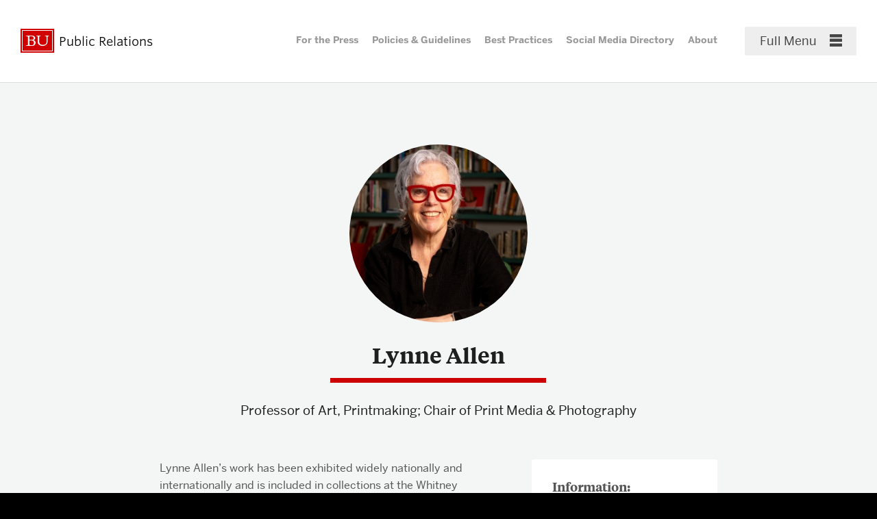

--- FILE ---
content_type: text/css
request_url: https://www.bu.edu/prsocial/wp-content/themes/r-prsocial/style.min.css?ver=1.1.1
body_size: 144793
content:
/*! normalize-scss | MIT/GPLv2 License | bit.ly/normalize-scss */html{line-height:1.15;-ms-text-size-adjust:100%;-webkit-text-size-adjust:100%}body{margin:0}article,aside,footer,header,nav,section{display:block}h1{font-size:2em;margin:0.67em 0}figcaption,figure{display:block}figure{margin:1em 40px}hr{box-sizing:content-box;height:0;overflow:visible}main{display:block}pre{font-family:monospace, monospace;font-size:1em}a{background-color:transparent;-webkit-text-decoration-skip:objects}abbr[title]{border-bottom:none;text-decoration:underline;-webkit-text-decoration:underline dotted;text-decoration:underline dotted}b,strong{font-weight:inherit}b,strong{font-weight:bolder}code,kbd,samp{font-family:monospace, monospace;font-size:1em}dfn{font-style:italic}mark{background-color:#ff0;color:#000}small{font-size:80%}sub,sup{font-size:75%;line-height:0;position:relative;vertical-align:baseline}sub{bottom:-0.25em}sup{top:-0.5em}audio,video{display:inline-block}audio:not([controls]){display:none;height:0}img{border-style:none}svg:not(:root){overflow:hidden}button,input,optgroup,select,textarea{font-family:sans-serif;font-size:100%;line-height:1.15;margin:0}button{overflow:visible}button,select{text-transform:none}button,html [type="button"],[type="reset"],[type="submit"]{-webkit-appearance:button}button::-moz-focus-inner,[type="button"]::-moz-focus-inner,[type="reset"]::-moz-focus-inner,[type="submit"]::-moz-focus-inner{border-style:none;padding:0}button:-moz-focusring,[type="button"]:-moz-focusring,[type="reset"]:-moz-focusring,[type="submit"]:-moz-focusring{outline:1px dotted ButtonText}input{overflow:visible}[type="checkbox"],[type="radio"]{box-sizing:border-box;padding:0}[type="number"]::-webkit-inner-spin-button,[type="number"]::-webkit-outer-spin-button{height:auto}[type="search"]{-webkit-appearance:textfield;outline-offset:-2px}[type="search"]::-webkit-search-cancel-button,[type="search"]::-webkit-search-decoration{-webkit-appearance:none}::-webkit-file-upload-button{-webkit-appearance:button;font:inherit}fieldset{padding:0.35em 0.75em 0.625em}legend{box-sizing:border-box;display:table;max-width:100%;padding:0;color:inherit;white-space:normal}progress{display:inline-block;vertical-align:baseline}textarea{overflow:auto}details{display:block}summary{display:list-item}menu{display:block}canvas{display:inline-block}template{display:none}[hidden]{display:none}.u-clearfix::after,.container::after,.content-container::after,.footbar-container::after,.content-container-narrow::after,.row::after,.gallery::after,.profile-format-advanced::after,.profile-item-mini::after,.widget-post::after,.masthead::after,.primary-nav::after,.content-container-narrow .sidebar::after,.footbar::after,.site-footer::after,.paging-navigation::after,.profile-listing::after{display:table;clear:both;content:""}.u-hide-text,.brand-masterplate,.brand-bumclogo,.nav-toggle{overflow:hidden;text-indent:100%;white-space:nowrap}.u-visually-hidden,.screen-reader-text,.screen-reader-text span,.ui-helper-hidden-accessible,.search-toggle span,.l-mega-nav .site-description,.event-time-make-sentence{border:0;clip:rect(0, 0, 0, 0);clip-path:inset(50%);height:1px;margin:-1px;overflow:hidden;padding:0;position:absolute;width:1px}.u-hide{display:none}.u-show{display:block}.u-padding{padding:30px}.u-margin{margin:30px}@font-face{font-family:"Benton-Sans";src:url("//www.bu.edu/cdn/fonts/Benton-Sans-Regular/019c3a13-b3d7-4c5a-be27-07a8334a43e6-2.eot");src:url("//www.bu.edu/cdn/fonts/Benton-Sans-Regular/019c3a13-b3d7-4c5a-be27-07a8334a43e6-2.eot?") format("embedded-opentype"),url("//www.bu.edu/cdn/fonts/Benton-Sans-Regular/019c3a13-b3d7-4c5a-be27-07a8334a43e6-3.woff") format("woff"),url("//www.bu.edu/cdn/fonts/Benton-Sans-Regular/019c3a13-b3d7-4c5a-be27-07a8334a43e6-1.ttf") format("truetype");font-style:normal;font-weight:400}@font-face{font-family:"Benton-Sans";src:url("//www.bu.edu/cdn/fonts/Benton-Sans-Regular-Italic/3295fa07-2a3f-4cd1-ba86-e06161453a51-2.eot");src:url("//www.bu.edu/cdn/fonts/Benton-Sans-Regular-Italic/3295fa07-2a3f-4cd1-ba86-e06161453a51-2.eot?") format("embedded-opentype"),url("//www.bu.edu/cdn/fonts/Benton-Sans-Regular-Italic/3295fa07-2a3f-4cd1-ba86-e06161453a51-3.woff") format("woff"),url("//www.bu.edu/cdn/fonts/Benton-Sans-Regular-Italic/3295fa07-2a3f-4cd1-ba86-e06161453a51-1.ttf") format("truetype");font-style:italic;font-weight:400}@font-face{font-family:"Benton-Sans";src:url("//www.bu.edu/cdn/fonts/Benton-Sans-Bold/d4a4a960-2cf2-430e-8b13-cbf6f261ddb9-2.eot");src:url("//www.bu.edu/cdn/fonts/Benton-Sans-Bold/d4a4a960-2cf2-430e-8b13-cbf6f261ddb9-2.eot?") format("embedded-opentype"),url("//www.bu.edu/cdn/fonts/Benton-Sans-Bold/d4a4a960-2cf2-430e-8b13-cbf6f261ddb9-3.woff") format("woff"),url("//www.bu.edu/cdn/fonts/Benton-Sans-Bold/d4a4a960-2cf2-430e-8b13-cbf6f261ddb9-1.ttf") format("truetype");font-style:normal;font-weight:700}@font-face{font-family:"Benton-Sans";src:url("//www.bu.edu/cdn/fonts/Benton-Sans-Bold-Italic/f037bfb1-69d7-4441-8d43-3b8c2c6e77d3-2.eot");src:url("//www.bu.edu/cdn/fonts/Benton-Sans-Bold-Italic/f037bfb1-69d7-4441-8d43-3b8c2c6e77d3-2.eot?") format("embedded-opentype"),url("//www.bu.edu/cdn/fonts/Benton-Sans-Bold-Italic/f037bfb1-69d7-4441-8d43-3b8c2c6e77d3-3.woff") format("woff"),url("//www.bu.edu/cdn/fonts/Benton-Sans-Bold-Italic/f037bfb1-69d7-4441-8d43-3b8c2c6e77d3-1.ttf") format("truetype");font-style:italic;font-weight:700}@font-face{font-family:"TiemposText";src:url("//www.bu.edu/cdn/fonts/TiemposText/TiemposText-Regular.eot");src:url("//www.bu.edu/cdn/fonts/TiemposText/TiemposText-Regular.eot?#iefix") format("embedded-opentype"),url("//www.bu.edu/cdn/fonts/TiemposText/TiemposText-Regular.woff") format("woff");font-style:normal;font-weight:400}@font-face{font-family:"TiemposText";src:url("//www.bu.edu/cdn/fonts/TiemposText/TiemposText-Regular-Italic.eot");src:url("//www.bu.edu/cdn/fonts/TiemposText/TiemposText-Regular-Italic.eot?#iefix") format("embedded-opentype"),url("//www.bu.edu/cdn/fonts/TiemposText/TiemposText-Regular-Italic.woff") format("woff");font-style:italic;font-weight:400}@font-face{font-family:"TiemposText";src:url("//www.bu.edu/cdn/fonts/TiemposText/TiemposText-Semibold.eot");src:url("//www.bu.edu/cdn/fonts/TiemposText/TiemposText-Semibold.eot?#iefix") format("embedded-opentype"),url("//www.bu.edu/cdn/fonts/TiemposText/TiemposText-Semibold.woff") format("woff");font-style:normal;font-weight:700}@font-face{font-family:"TiemposText";src:url("//www.bu.edu/cdn/fonts/TiemposText/TiemposText-Semibold-Italic.eot");src:url("//www.bu.edu/cdn/fonts/TiemposText/TiemposText-Semibold-Italic.eot?#iefix") format("embedded-opentype"),url("//www.bu.edu/cdn/fonts/TiemposText/TiemposText-Semibold-Italic.woff") format("woff");font-style:italic;font-weight:700}@font-face{font-family:"bu-default-icons";src:url("//www.bu.edu/cdn/fonts/icons/bu-default-icons/bu-default-icons.eot?") format("embedded-opentype");src:url("//www.bu.edu/cdn/fonts/icons/bu-default-icons/bu-default-icons.woff") format("woff"),url("//www.bu.edu/cdn/fonts/icons/bu-default-icons/bu-default-icons.ttf") format("truetype"),url("//www.bu.edu/cdn/fonts/icons/bu-default-icons/bu-default-icons.svg#bu-default-icons") format("svg");font-weight:normal;font-style:normal}.icon-action::before,.icon-ban::before,.icon-bookmark::before,.icon-close::before,.search-toggle.is-open::before,.icon-delete::before,.mega-nav-toggle .nav-toggle-label-open::before,.icon-download::before,.icon-downloadbox::before,.icon-like::before,.icon-like-alt::before,.icon-dislike::before,.icon-menu::before,.icon-plus::before,.bu_collapsible::before,.icon-hyphen::before,.bu_collapsible_open>.bu_collapsible::before,.icon-print::before,.icon-redirect::before,.icon-refresh::before,.icon-replay::before,.icon-share::before,.icon-search::before,.search-toggle::before,.icon-settings::before,.icon-sync::before,.icon-star::before,.icon-tag::before,.icon-upload::before,.icon-uploadcloud::before,.icon-contract::before,.icon-expand::before,.icon-scaledown::before,.icon-scaleup::before,.gallery-icon a::before,.icon-up::before,.icon-right::before,.icon-down::before,.icon-left::before,.icon-directup::before,.icon-directright::before,.icon-dropdown::before,.icon-directleft::before,.icon-navigateup::before,.icon-navigateright::before,.icon-navigatedown::before,.icon-navigateleft::before,.icon-calculator::before,.icon-barchart::before,.icon-piechart::before,.icon-stock::before,.icon-envelope::before,.icon-phone::before,.icon-rss::before,.icon-rss-alt::before,.icon-rotaryphone::before,.icon-link::before,.icon-link-alt::before,.icon-file::before,.icon-files::before,.icon-folder::before,.icon-index::before,.icon-storagebox::before,.icon-burst::before,.icon-cart::before,.icon-creditcard::before,.icon-emptycart::before,.icon-compose::before,.icon-grid::before,.icon-layers::before,.icon-layout::before,.icon-list::before,.icon-flag::before,.icon-reply::before,.icon-thumbnails::before,.icon-write::before,.icon-compass::before,.icon-crosshair::before,.icon-globe::before,.icon-location::before,.icon-map::before,.icon-navigate::before,.icon-signpost::before,.icon-play::before,.icon-pause::before,.icon-stop::before,.icon-rewind::before,.icon-fastforward::before,.icon-skipback::before,.icon-skipforward::before,.icon-record::before,.icon-volume::before,.icon-camera::before,.icon-headphones::before,.icon-mic::before,.icon-music::before,.icon-picture::before,.icon-video::before,.icon-book::before,.icon-box::before,.icon-briefcase::before,.icon-bug::before,.icon-chat::before,.icon-clipboard::before,.icon-code::before,.icon-contacts::before,.icon-dashboard::before,.icon-flask::before,.icon-heart::before,.icon-home::before,.icon-key::before,.icon-lightbulb::before,.icon-lightning::before,.icon-lock::before,.icon-unlock::before,.icon-notebook::before,.icon-notifications::before,.icon-pin::before,.icon-pinboard::before,.icon-planet::before,.icon-poo::before,.icon-puzzle::before,.icon-rhett::before,.icon-recycle::before,.icon-recycle-alt::before,.icon-screwdriver::before,.icon-thermometer::before,.icon-toolbox::before,.icon-user::before,.icon-users::before,.icon-utensils::before,.icon-view::before,.icon-wheelchair::before,.icon-wrench::before,.icon-bluesky::before,.menu-item [href*="bsky.app"]::before,.icon-dropbox::before,.menu-item [href*="dropbox.com"]::before,.icon-dropbox-alt::before,.icon-facebook::before,.menu-item [href*="facebook.com"]::before,.icon-facebook-alt::before,.icon-flickr::before,.menu-item [href*="flickr.com"]::before,.icon-flickr-alt::before,.icon-foursquare::before,.menu-item [href*="foursquare.com"]::before,.icon-foursquare-alt::before,.icon-github::before,.menu-item [href*="github.com"]::before,.icon-github-alt::before,.icon-googleplus::before,.menu-item [href*="plus.google.com"]::before,.icon-googleplus-alt::before,.icon-instagram::before,.menu-item [href*="instagram.com"]::before,.icon-instagram-alt::before,.icon-kickstarter::before,.menu-item [href*="kickstarter.com"]::before,.icon-kickstarter-alt::before,.icon-linkedin::before,.menu-item [href*="linkedin.com"]::before,.icon-linkedin-alt::before,.icon-medium::before,.menu-item [href*="medium.com"]::before,.icon-medium-alt::before,.icon-paypal::before,.icon-paypal-alt::before,.icon-pinterest::before,.menu-item [href*="pinterest.com"]::before,.icon-pinterest-alt::before,.icon-pocket::before,.menu-item [href*="getpocket.com"]::before,.icon-pocket-alt::before,.icon-reddit::before,.menu-item [href*="reddit.com"]::before,.icon-reddit-alt::before,.icon-renren::before,.menu-item [href*="renren.com"]::before,.icon-retweet::before,.icon-skype::before,.icon-skype-alt::before,.icon-snapchat::before,.menu-item [href*="snapchat.com"]::before,.icon-snapchat-alt::before,.icon-soundcloud::before,.icon-soundcloud-alt::before,.icon-spotify::before,.icon-stackexchange::before,.icon-stackexchange-alt::before,.icon-stackoverflow::before,.icon-stackoverflow-alt::before,.icon-stumbleupon::before,.icon-stumbleupon-alt::before,.icon-telegram::before,.icon-telegram-alt::before,.icon-twitter::before,.icon-twitter-alt::before,.icon-tumblr::before,.menu-item [href*="tumblr.com"]::before,.icon-tumblr-alt::before,.icon-vimeo::before,.menu-item [href*="vimeo.com"]::before,.icon-vimeo-alt::before,.icon-vine::before,.menu-item [href*="vine.co"]::before,.icon-vine-alt::before,.icon-wechat::before,.icon-wechat-alt::before,.icon-weibo::before,.menu-item [href*="weibo.com"]::before,.icon-weibo-alt::before,.icon-whatsapp::before,.icon-whatsapp-alt::before,.icon-wordpress::before,.icon-x::before,.menu-item [href*="twitter.com"]::before,.menu-item [href*="x.com"]::before,.icon-x-alt::before,.icon-youtube::before,.menu-item [href*="youtube.com"]::before,.menu-item [href*="bu.edu/buniverse"]::before,.icon-youtube-alt::before,.icon-alert::before,.icon-check::before,.icon-info::before,.icon-megaphone::before,.icon-android::before,.icon-appleinc::before,.icon-desktop::before,.icon-cloud::before,.icon-laptop::before,.icon-tablet::before,.icon-smartphone::before,.icon-tv::before,.icon-wifi::before,.icon-calendar::before,.icon-clock::before,.icon-watch::before,.icon-infinity::before,.icon-bike::before,.icon-car::before,.icon-plane::before,.icon-filter::before,.icon-checkbox-empty::before,.icon-checkbox-filled::before,.icon-radio-empty::before,.icon-radio-filled::before,.icon-buhub::before,.icon-questionmark::before{color:unset;display:inline-block;font-family:"bu-default-icons";-moz-osx-font-smoothing:grayscale;-webkit-font-smoothing:antialiased;font-style:normal;font-variant:normal;font-weight:normal;line-height:1;padding-bottom:0.2em;speak:none;text-decoration:none;text-rendering:optimizeLegibility;text-transform:none;vertical-align:middle;white-space:nowrap;margin-right:0.5em}.lt-ie9:hover .icon-action{-ms-zoom:1}.icon-action span{display:none}.icon-action::before{content:""}.lt-ie9:hover .icon-ban{-ms-zoom:1}.icon-ban span{display:none}.icon-ban::before{content:"🚫"}.lt-ie9:hover .icon-bookmark{-ms-zoom:1}.icon-bookmark span{display:none}.icon-bookmark::before{content:"🔖"}.lt-ie9:hover .icon-close,.lt-ie9:hover .search-toggle.is-open{-ms-zoom:1}.icon-close span,.search-toggle.is-open span{display:none}.icon-close::before,.search-toggle.is-open::before{content:""}.lt-ie9:hover .icon-delete,.lt-ie9:hover .mega-nav-toggle .nav-toggle-label-open,.mega-nav-toggle .lt-ie9:hover .nav-toggle-label-open{-ms-zoom:1}.icon-delete span,.mega-nav-toggle .nav-toggle-label-open span{display:none}.icon-delete::before,.mega-nav-toggle .nav-toggle-label-open::before{content:"␡"}.lt-ie9:hover .icon-download{-ms-zoom:1}.icon-download span{display:none}.icon-download::before{content:""}.lt-ie9:hover .icon-downloadbox{-ms-zoom:1}.icon-downloadbox span{display:none}.icon-downloadbox::before{content:""}.lt-ie9:hover .icon-like{-ms-zoom:1}.icon-like span{display:none}.icon-like::before{content:"👍"}.lt-ie9:hover .icon-like-alt{-ms-zoom:1}.icon-like-alt span{display:none}.icon-like-alt::before{content:"👋"}.lt-ie9:hover .icon-dislike{-ms-zoom:1}.icon-dislike span{display:none}.icon-dislike::before{content:"👎"}.lt-ie9:hover .icon-menu{-ms-zoom:1}.icon-menu span{display:none}.icon-menu::before{content:""}.lt-ie9:hover .icon-plus,.lt-ie9:hover .bu_collapsible{-ms-zoom:1}.icon-plus span,.bu_collapsible span{display:none}.icon-plus::before,.bu_collapsible::before{content:"+"}.lt-ie9:hover .icon-hyphen,.lt-ie9:hover .bu_collapsible_open>.bu_collapsible{-ms-zoom:1}.icon-hyphen span,.bu_collapsible_open>.bu_collapsible span{display:none}.icon-hyphen::before,.bu_collapsible_open>.bu_collapsible::before{content:"-"}.lt-ie9:hover .icon-print{-ms-zoom:1}.icon-print span{display:none}.icon-print::before{content:"⎙"}.lt-ie9:hover .icon-redirect{-ms-zoom:1}.icon-redirect span{display:none}.icon-redirect::before{content:"↪"}.lt-ie9:hover .icon-refresh{-ms-zoom:1}.icon-refresh span{display:none}.icon-refresh::before{content:"↻"}.lt-ie9:hover .icon-replay{-ms-zoom:1}.icon-replay span{display:none}.icon-replay::before{content:"↺"}.lt-ie9:hover .icon-share{-ms-zoom:1}.icon-share span{display:none}.icon-share::before{content:""}.lt-ie9:hover .icon-search,.lt-ie9:hover .search-toggle{-ms-zoom:1}.icon-search span,.search-toggle span{display:none}.icon-search::before,.search-toggle::before{content:"🔎"}.lt-ie9:hover .icon-settings{-ms-zoom:1}.icon-settings span{display:none}.icon-settings::before{content:"⚙"}.lt-ie9:hover .icon-sync{-ms-zoom:1}.icon-sync span{display:none}.icon-sync::before{content:""}.lt-ie9:hover .icon-star{-ms-zoom:1}.icon-star span{display:none}.icon-star::before{content:"⋆"}.lt-ie9:hover .icon-tag{-ms-zoom:1}.icon-tag span{display:none}.icon-tag::before{content:""}.lt-ie9:hover .icon-upload{-ms-zoom:1}.icon-upload span{display:none}.icon-upload::before{content:""}.lt-ie9:hover .icon-uploadcloud{-ms-zoom:1}.icon-uploadcloud span{display:none}.icon-uploadcloud::before{content:""}.lt-ie9:hover .icon-contract{-ms-zoom:1}.icon-contract span{display:none}.icon-contract::before{content:""}.lt-ie9:hover .icon-expand{-ms-zoom:1}.icon-expand span{display:none}.icon-expand::before{content:"⤢"}.lt-ie9:hover .icon-scaledown{-ms-zoom:1}.icon-scaledown span{display:none}.icon-scaledown::before{content:""}.lt-ie9:hover .icon-scaleup,.lt-ie9:hover .gallery-icon a,.gallery-icon .lt-ie9:hover a{-ms-zoom:1}.icon-scaleup span,.gallery-icon a span{display:none}.icon-scaleup::before,.gallery-icon a::before{content:""}.lt-ie9:hover .icon-up{-ms-zoom:1}.icon-up span{display:none}.icon-up::before{content:"⠆"}.lt-ie9:hover .icon-right{-ms-zoom:1}.icon-right span{display:none}.icon-right::before{content:"➡"}.lt-ie9:hover .icon-down{-ms-zoom:1}.icon-down span{display:none}.icon-down::before{content:"⬇"}.lt-ie9:hover .icon-left{-ms-zoom:1}.icon-left span{display:none}.icon-left::before{content:"⬅"}.lt-ie9:hover .icon-directup{-ms-zoom:1}.icon-directup span{display:none}.icon-directup::before{content:"▴"}.lt-ie9:hover .icon-directright{-ms-zoom:1}.icon-directright span{display:none}.icon-directright::before{content:"▹"}.lt-ie9:hover .icon-dropdown{-ms-zoom:1}.icon-dropdown span{display:none}.icon-dropdown::before{content:"▾"}.lt-ie9:hover .icon-directleft{-ms-zoom:1}.icon-directleft span{display:none}.icon-directleft::before{content:"◃"}.lt-ie9:hover .icon-navigateup{-ms-zoom:1}.icon-navigateup span{display:none}.icon-navigateup::before{content:""}.lt-ie9:hover .icon-navigateright{-ms-zoom:1}.icon-navigateright span{display:none}.icon-navigateright::before{content:"▻"}.lt-ie9:hover .icon-navigatedown{-ms-zoom:1}.icon-navigatedown span{display:none}.icon-navigatedown::before{content:""}.lt-ie9:hover .icon-navigateleft{-ms-zoom:1}.icon-navigateleft span{display:none}.icon-navigateleft::before{content:"◅"}.lt-ie9:hover .icon-calculator{-ms-zoom:1}.icon-calculator span{display:none}.icon-calculator::before{content:""}.lt-ie9:hover .icon-barchart{-ms-zoom:1}.icon-barchart span{display:none}.icon-barchart::before{content:"📊"}.lt-ie9:hover .icon-piechart{-ms-zoom:1}.icon-piechart span{display:none}.icon-piechart::before{content:""}.lt-ie9:hover .icon-stock{-ms-zoom:1}.icon-stock span{display:none}.icon-stock::before{content:""}.lt-ie9:hover .icon-envelope{-ms-zoom:1}.icon-envelope span{display:none}.icon-envelope::before{content:"✉"}.lt-ie9:hover .icon-phone{-ms-zoom:1}.icon-phone span{display:none}.icon-phone::before{content:"📞"}.lt-ie9:hover .icon-rss{-ms-zoom:1}.icon-rss span{display:none}.icon-rss::before{content:""}.lt-ie9:hover .icon-rss-alt{-ms-zoom:1}.icon-rss-alt span{display:none}.icon-rss-alt::before{content:""}.lt-ie9:hover .icon-rotaryphone{-ms-zoom:1}.icon-rotaryphone span{display:none}.icon-rotaryphone::before{content:"☎"}.lt-ie9:hover .icon-link{-ms-zoom:1}.icon-link span{display:none}.icon-link::before{content:"🔛"}.lt-ie9:hover .icon-link-alt{-ms-zoom:1}.icon-link-alt span{display:none}.icon-link-alt::before{content:""}.lt-ie9:hover .icon-file{-ms-zoom:1}.icon-file span{display:none}.icon-file::before{content:"📄"}.lt-ie9:hover .icon-files{-ms-zoom:1}.icon-files span{display:none}.icon-files::before{content:""}.lt-ie9:hover .icon-folder{-ms-zoom:1}.icon-folder span{display:none}.icon-folder::before{content:"📁"}.lt-ie9:hover .icon-index{-ms-zoom:1}.icon-index span{display:none}.icon-index::before{content:""}.lt-ie9:hover .icon-storagebox{-ms-zoom:1}.icon-storagebox span{display:none}.icon-storagebox::before{content:""}.lt-ie9:hover .icon-burst{-ms-zoom:1}.icon-burst span{display:none}.icon-burst::before{content:""}.lt-ie9:hover .icon-cart{-ms-zoom:1}.icon-cart span{display:none}.icon-cart::before{content:""}.lt-ie9:hover .icon-creditcard{-ms-zoom:1}.icon-creditcard span{display:none}.icon-creditcard::before{content:"💳"}.lt-ie9:hover .icon-emptycart{-ms-zoom:1}.icon-emptycart span{display:none}.icon-emptycart::before{content:""}.lt-ie9:hover .icon-compose{-ms-zoom:1}.icon-compose span{display:none}.icon-compose::before{content:"📝"}.lt-ie9:hover .icon-grid{-ms-zoom:1}.icon-grid span{display:none}.icon-grid::before{content:""}.lt-ie9:hover .icon-layers{-ms-zoom:1}.icon-layers span{display:none}.icon-layers::before{content:""}.lt-ie9:hover .icon-layout{-ms-zoom:1}.icon-layout span{display:none}.icon-layout::before{content:""}.lt-ie9:hover .icon-list{-ms-zoom:1}.icon-list span{display:none}.icon-list::before{content:""}.lt-ie9:hover .icon-flag{-ms-zoom:1}.icon-flag span{display:none}.icon-flag::before{content:"⚑"}.lt-ie9:hover .icon-reply{-ms-zoom:1}.icon-reply span{display:none}.icon-reply::before{content:"↩"}.lt-ie9:hover .icon-thumbnails{-ms-zoom:1}.icon-thumbnails span{display:none}.icon-thumbnails::before{content:""}.lt-ie9:hover .icon-write{-ms-zoom:1}.icon-write span{display:none}.icon-write::before{content:"✎"}.lt-ie9:hover .icon-compass{-ms-zoom:1}.icon-compass span{display:none}.icon-compass::before{content:""}.lt-ie9:hover .icon-crosshair{-ms-zoom:1}.icon-crosshair span{display:none}.icon-crosshair::before{content:"⌖"}.lt-ie9:hover .icon-globe{-ms-zoom:1}.icon-globe span{display:none}.icon-globe::before{content:"🌐"}.lt-ie9:hover .icon-location{-ms-zoom:1}.icon-location span{display:none}.icon-location::before{content:""}.lt-ie9:hover .icon-map{-ms-zoom:1}.icon-map span{display:none}.icon-map::before{content:""}.lt-ie9:hover .icon-navigate{-ms-zoom:1}.icon-navigate span{display:none}.icon-navigate::before{content:""}.lt-ie9:hover .icon-signpost{-ms-zoom:1}.icon-signpost span{display:none}.icon-signpost::before{content:""}.lt-ie9:hover .icon-play{-ms-zoom:1}.icon-play span{display:none}.icon-play::before{content:"▶"}.lt-ie9:hover .icon-pause{-ms-zoom:1}.icon-pause span{display:none}.icon-pause::before{content:""}.lt-ie9:hover .icon-stop{-ms-zoom:1}.icon-stop span{display:none}.icon-stop::before{content:"■"}.lt-ie9:hover .icon-rewind{-ms-zoom:1}.icon-rewind span{display:none}.icon-rewind::before{content:"⏪"}.lt-ie9:hover .icon-fastforward{-ms-zoom:1}.icon-fastforward span{display:none}.icon-fastforward::before{content:"⧣"}.lt-ie9:hover .icon-skipback{-ms-zoom:1}.icon-skipback span{display:none}.icon-skipback::before{content:"⏮"}.lt-ie9:hover .icon-skipforward{-ms-zoom:1}.icon-skipforward span{display:none}.icon-skipforward::before{content:"⏭"}.lt-ie9:hover .icon-record{-ms-zoom:1}.icon-record span{display:none}.icon-record::before{content:"●"}.lt-ie9:hover .icon-volume{-ms-zoom:1}.icon-volume span{display:none}.icon-volume::before{content:"🔈"}.lt-ie9:hover .icon-camera{-ms-zoom:1}.icon-camera span{display:none}.icon-camera::before{content:"📷"}.lt-ie9:hover .icon-headphones{-ms-zoom:1}.icon-headphones span{display:none}.icon-headphones::before{content:"🎧"}.lt-ie9:hover .icon-mic{-ms-zoom:1}.icon-mic span{display:none}.icon-mic::before{content:"🎤"}.lt-ie9:hover .icon-music{-ms-zoom:1}.icon-music span{display:none}.icon-music::before{content:"♫"}.lt-ie9:hover .icon-picture{-ms-zoom:1}.icon-picture span{display:none}.icon-picture::before{content:"🌄"}.lt-ie9:hover .icon-video{-ms-zoom:1}.icon-video span{display:none}.icon-video::before{content:"📹"}.lt-ie9:hover .icon-book{-ms-zoom:1}.icon-book span{display:none}.icon-book::before{content:"📕"}.lt-ie9:hover .icon-box{-ms-zoom:1}.icon-box span{display:none}.icon-box::before{content:"📦"}.lt-ie9:hover .icon-briefcase{-ms-zoom:1}.icon-briefcase span{display:none}.icon-briefcase::before{content:"💼"}.lt-ie9:hover .icon-bug{-ms-zoom:1}.icon-bug span{display:none}.icon-bug::before{content:"🐛"}.lt-ie9:hover .icon-chat{-ms-zoom:1}.icon-chat span{display:none}.icon-chat::before{content:"💬"}.lt-ie9:hover .icon-clipboard{-ms-zoom:1}.icon-clipboard span{display:none}.icon-clipboard::before{content:"📋"}.lt-ie9:hover .icon-code{-ms-zoom:1}.icon-code span{display:none}.icon-code::before{content:""}.lt-ie9:hover .icon-contacts{-ms-zoom:1}.icon-contacts span{display:none}.icon-contacts::before{content:"📇"}.lt-ie9:hover .icon-dashboard{-ms-zoom:1}.icon-dashboard span{display:none}.icon-dashboard::before{content:""}.lt-ie9:hover .icon-flask{-ms-zoom:1}.icon-flask span{display:none}.icon-flask::before{content:""}.lt-ie9:hover .icon-heart{-ms-zoom:1}.icon-heart span{display:none}.icon-heart::before{content:"♥"}.lt-ie9:hover .icon-home{-ms-zoom:1}.icon-home span{display:none}.icon-home::before{content:"⌂"}.lt-ie9:hover .icon-key{-ms-zoom:1}.icon-key span{display:none}.icon-key::before{content:"🔑"}.lt-ie9:hover .icon-lightbulb{-ms-zoom:1}.icon-lightbulb span{display:none}.icon-lightbulb::before{content:"💡"}.lt-ie9:hover .icon-lightning{-ms-zoom:1}.icon-lightning span{display:none}.icon-lightning::before{content:"☇"}.lt-ie9:hover .icon-lock{-ms-zoom:1}.icon-lock span{display:none}.icon-lock::before{content:"🔒"}.lt-ie9:hover .icon-unlock{-ms-zoom:1}.icon-unlock span{display:none}.icon-unlock::before{content:"🔓"}.lt-ie9:hover .icon-notebook{-ms-zoom:1}.icon-notebook span{display:none}.icon-notebook::before{content:"📓"}.lt-ie9:hover .icon-notifications{-ms-zoom:1}.icon-notifications span{display:none}.icon-notifications::before{content:"🔔"}.lt-ie9:hover .icon-pin{-ms-zoom:1}.icon-pin span{display:none}.icon-pin::before{content:"📍"}.lt-ie9:hover .icon-pinboard{-ms-zoom:1}.icon-pinboard span{display:none}.icon-pinboard::before{content:""}.lt-ie9:hover .icon-planet{-ms-zoom:1}.icon-planet span{display:none}.icon-planet::before{content:""}.lt-ie9:hover .icon-poo{-ms-zoom:1}.icon-poo span{display:none}.icon-poo::before{content:"💩"}.lt-ie9:hover .icon-puzzle{-ms-zoom:1}.icon-puzzle span{display:none}.icon-puzzle::before{content:""}.lt-ie9:hover .icon-rhett{-ms-zoom:1}.icon-rhett span{display:none}.icon-rhett::before{content:""}.lt-ie9:hover .icon-recycle{-ms-zoom:1}.icon-recycle span{display:none}.icon-recycle::before{content:"♻"}.lt-ie9:hover .icon-recycle-alt{-ms-zoom:1}.icon-recycle-alt span{display:none}.icon-recycle-alt::before{content:"♼"}.lt-ie9:hover .icon-screwdriver{-ms-zoom:1}.icon-screwdriver span{display:none}.icon-screwdriver::before{content:""}.lt-ie9:hover .icon-thermometer{-ms-zoom:1}.icon-thermometer span{display:none}.icon-thermometer::before{content:""}.lt-ie9:hover .icon-toolbox{-ms-zoom:1}.icon-toolbox span{display:none}.icon-toolbox::before{content:""}.lt-ie9:hover .icon-user{-ms-zoom:1}.icon-user span{display:none}.icon-user::before{content:"👤"}.lt-ie9:hover .icon-users{-ms-zoom:1}.icon-users span{display:none}.icon-users::before{content:"👥"}.lt-ie9:hover .icon-utensils{-ms-zoom:1}.icon-utensils span{display:none}.icon-utensils::before{content:"🍴"}.lt-ie9:hover .icon-view{-ms-zoom:1}.icon-view span{display:none}.icon-view::before{content:"👀"}.lt-ie9:hover .icon-wheelchair{-ms-zoom:1}.icon-wheelchair span{display:none}.icon-wheelchair::before{content:"♿"}.lt-ie9:hover .icon-wrench{-ms-zoom:1}.icon-wrench span{display:none}.icon-wrench::before{content:"🔧"}.lt-ie9:hover .icon-bluesky,.lt-ie9:hover .menu-item [href*="bsky.app"],.menu-item .lt-ie9:hover [href*="bsky.app"]{-ms-zoom:1}.icon-bluesky span,.menu-item [href*="bsky.app"] span{display:none}.icon-bluesky::before,.menu-item [href*="bsky.app"]::before{content:""}.lt-ie9:hover .icon-dropbox,.lt-ie9:hover .menu-item [href*="dropbox.com"],.menu-item .lt-ie9:hover [href*="dropbox.com"]{-ms-zoom:1}.icon-dropbox span,.menu-item [href*="dropbox.com"] span{display:none}.icon-dropbox::before,.menu-item [href*="dropbox.com"]::before{content:""}.lt-ie9:hover .icon-dropbox-alt{-ms-zoom:1}.icon-dropbox-alt span{display:none}.icon-dropbox-alt::before{content:""}.lt-ie9:hover .icon-facebook,.lt-ie9:hover .menu-item [href*="facebook.com"],.menu-item .lt-ie9:hover [href*="facebook.com"]{-ms-zoom:1}.icon-facebook span,.menu-item [href*="facebook.com"] span{display:none}.icon-facebook::before,.menu-item [href*="facebook.com"]::before{content:""}.lt-ie9:hover .icon-facebook-alt{-ms-zoom:1}.icon-facebook-alt span{display:none}.icon-facebook-alt::before{content:""}.lt-ie9:hover .icon-flickr,.lt-ie9:hover .menu-item [href*="flickr.com"],.menu-item .lt-ie9:hover [href*="flickr.com"]{-ms-zoom:1}.icon-flickr span,.menu-item [href*="flickr.com"] span{display:none}.icon-flickr::before,.menu-item [href*="flickr.com"]::before{content:""}.lt-ie9:hover .icon-flickr-alt{-ms-zoom:1}.icon-flickr-alt span{display:none}.icon-flickr-alt::before{content:""}.lt-ie9:hover .icon-foursquare,.lt-ie9:hover .menu-item [href*="foursquare.com"],.menu-item .lt-ie9:hover [href*="foursquare.com"]{-ms-zoom:1}.icon-foursquare span,.menu-item [href*="foursquare.com"] span{display:none}.icon-foursquare::before,.menu-item [href*="foursquare.com"]::before{content:""}.lt-ie9:hover .icon-foursquare-alt{-ms-zoom:1}.icon-foursquare-alt span{display:none}.icon-foursquare-alt::before{content:""}.lt-ie9:hover .icon-github,.lt-ie9:hover .menu-item [href*="github.com"],.menu-item .lt-ie9:hover [href*="github.com"]{-ms-zoom:1}.icon-github span,.menu-item [href*="github.com"] span{display:none}.icon-github::before,.menu-item [href*="github.com"]::before{content:""}.lt-ie9:hover .icon-github-alt{-ms-zoom:1}.icon-github-alt span{display:none}.icon-github-alt::before{content:""}.lt-ie9:hover .icon-googleplus,.lt-ie9:hover .menu-item [href*="plus.google.com"],.menu-item .lt-ie9:hover [href*="plus.google.com"]{-ms-zoom:1}.icon-googleplus span,.menu-item [href*="plus.google.com"] span{display:none}.icon-googleplus::before,.menu-item [href*="plus.google.com"]::before{content:""}.lt-ie9:hover .icon-googleplus-alt{-ms-zoom:1}.icon-googleplus-alt span{display:none}.icon-googleplus-alt::before{content:""}.lt-ie9:hover .icon-instagram,.lt-ie9:hover .menu-item [href*="instagram.com"],.menu-item .lt-ie9:hover [href*="instagram.com"]{-ms-zoom:1}.icon-instagram span,.menu-item [href*="instagram.com"] span{display:none}.icon-instagram::before,.menu-item [href*="instagram.com"]::before{content:""}.lt-ie9:hover .icon-instagram-alt{-ms-zoom:1}.icon-instagram-alt span{display:none}.icon-instagram-alt::before{content:""}.lt-ie9:hover .icon-kickstarter,.lt-ie9:hover .menu-item [href*="kickstarter.com"],.menu-item .lt-ie9:hover [href*="kickstarter.com"]{-ms-zoom:1}.icon-kickstarter span,.menu-item [href*="kickstarter.com"] span{display:none}.icon-kickstarter::before,.menu-item [href*="kickstarter.com"]::before{content:""}.lt-ie9:hover .icon-kickstarter-alt{-ms-zoom:1}.icon-kickstarter-alt span{display:none}.icon-kickstarter-alt::before{content:""}.lt-ie9:hover .icon-linkedin,.lt-ie9:hover .menu-item [href*="linkedin.com"],.menu-item .lt-ie9:hover [href*="linkedin.com"]{-ms-zoom:1}.icon-linkedin span,.menu-item [href*="linkedin.com"] span{display:none}.icon-linkedin::before,.menu-item [href*="linkedin.com"]::before{content:""}.lt-ie9:hover .icon-linkedin-alt{-ms-zoom:1}.icon-linkedin-alt span{display:none}.icon-linkedin-alt::before{content:""}.lt-ie9:hover .icon-medium,.lt-ie9:hover .menu-item [href*="medium.com"],.menu-item .lt-ie9:hover [href*="medium.com"]{-ms-zoom:1}.icon-medium span,.menu-item [href*="medium.com"] span{display:none}.icon-medium::before,.menu-item [href*="medium.com"]::before{content:""}.lt-ie9:hover .icon-medium-alt{-ms-zoom:1}.icon-medium-alt span{display:none}.icon-medium-alt::before{content:""}.lt-ie9:hover .icon-paypal{-ms-zoom:1}.icon-paypal span{display:none}.icon-paypal::before{content:""}.lt-ie9:hover .icon-paypal-alt{-ms-zoom:1}.icon-paypal-alt span{display:none}.icon-paypal-alt::before{content:""}.lt-ie9:hover .icon-pinterest,.lt-ie9:hover .menu-item [href*="pinterest.com"],.menu-item .lt-ie9:hover [href*="pinterest.com"]{-ms-zoom:1}.icon-pinterest span,.menu-item [href*="pinterest.com"] span{display:none}.icon-pinterest::before,.menu-item [href*="pinterest.com"]::before{content:""}.lt-ie9:hover .icon-pinterest-alt{-ms-zoom:1}.icon-pinterest-alt span{display:none}.icon-pinterest-alt::before{content:""}.lt-ie9:hover .icon-pocket,.lt-ie9:hover .menu-item [href*="getpocket.com"],.menu-item .lt-ie9:hover [href*="getpocket.com"]{-ms-zoom:1}.icon-pocket span,.menu-item [href*="getpocket.com"] span{display:none}.icon-pocket::before,.menu-item [href*="getpocket.com"]::before{content:""}.lt-ie9:hover .icon-pocket-alt{-ms-zoom:1}.icon-pocket-alt span{display:none}.icon-pocket-alt::before{content:""}.lt-ie9:hover .icon-reddit,.lt-ie9:hover .menu-item [href*="reddit.com"],.menu-item .lt-ie9:hover [href*="reddit.com"]{-ms-zoom:1}.icon-reddit span,.menu-item [href*="reddit.com"] span{display:none}.icon-reddit::before,.menu-item [href*="reddit.com"]::before{content:""}.lt-ie9:hover .icon-reddit-alt{-ms-zoom:1}.icon-reddit-alt span{display:none}.icon-reddit-alt::before{content:""}.lt-ie9:hover .icon-renren,.lt-ie9:hover .menu-item [href*="renren.com"],.menu-item .lt-ie9:hover [href*="renren.com"]{-ms-zoom:1}.icon-renren span,.menu-item [href*="renren.com"] span{display:none}.icon-renren::before,.menu-item [href*="renren.com"]::before{content:""}.lt-ie9:hover .icon-retweet{-ms-zoom:1}.icon-retweet span{display:none}.icon-retweet::before{content:""}.lt-ie9:hover .icon-skype{-ms-zoom:1}.icon-skype span{display:none}.icon-skype::before{content:""}.lt-ie9:hover .icon-skype-alt{-ms-zoom:1}.icon-skype-alt span{display:none}.icon-skype-alt::before{content:""}.lt-ie9:hover .icon-snapchat,.lt-ie9:hover .menu-item [href*="snapchat.com"],.menu-item .lt-ie9:hover [href*="snapchat.com"]{-ms-zoom:1}.icon-snapchat span,.menu-item [href*="snapchat.com"] span{display:none}.icon-snapchat::before,.menu-item [href*="snapchat.com"]::before{content:""}.lt-ie9:hover .icon-snapchat-alt{-ms-zoom:1}.icon-snapchat-alt span{display:none}.icon-snapchat-alt::before{content:""}.lt-ie9:hover .icon-soundcloud{-ms-zoom:1}.icon-soundcloud span{display:none}.icon-soundcloud::before{content:""}.lt-ie9:hover .icon-soundcloud-alt{-ms-zoom:1}.icon-soundcloud-alt span{display:none}.icon-soundcloud-alt::before{content:""}.lt-ie9:hover .icon-spotify{-ms-zoom:1}.icon-spotify span{display:none}.icon-spotify::before{content:""}.lt-ie9:hover .icon-stackexchange{-ms-zoom:1}.icon-stackexchange span{display:none}.icon-stackexchange::before{content:""}.lt-ie9:hover .icon-stackexchange-alt{-ms-zoom:1}.icon-stackexchange-alt span{display:none}.icon-stackexchange-alt::before{content:""}.lt-ie9:hover .icon-stackoverflow{-ms-zoom:1}.icon-stackoverflow span{display:none}.icon-stackoverflow::before{content:""}.lt-ie9:hover .icon-stackoverflow-alt{-ms-zoom:1}.icon-stackoverflow-alt span{display:none}.icon-stackoverflow-alt::before{content:""}.lt-ie9:hover .icon-stumbleupon{-ms-zoom:1}.icon-stumbleupon span{display:none}.icon-stumbleupon::before{content:""}.lt-ie9:hover .icon-stumbleupon-alt{-ms-zoom:1}.icon-stumbleupon-alt span{display:none}.icon-stumbleupon-alt::before{content:""}.lt-ie9:hover .icon-telegram{-ms-zoom:1}.icon-telegram span{display:none}.icon-telegram::before{content:""}.lt-ie9:hover .icon-telegram-alt{-ms-zoom:1}.icon-telegram-alt span{display:none}.icon-telegram-alt::before{content:""}.lt-ie9:hover .icon-twitter{-ms-zoom:1}.icon-twitter span{display:none}.icon-twitter::before{content:""}.lt-ie9:hover .icon-twitter-alt{-ms-zoom:1}.icon-twitter-alt span{display:none}.icon-twitter-alt::before{content:""}.lt-ie9:hover .icon-tumblr,.lt-ie9:hover .menu-item [href*="tumblr.com"],.menu-item .lt-ie9:hover [href*="tumblr.com"]{-ms-zoom:1}.icon-tumblr span,.menu-item [href*="tumblr.com"] span{display:none}.icon-tumblr::before,.menu-item [href*="tumblr.com"]::before{content:""}.lt-ie9:hover .icon-tumblr-alt{-ms-zoom:1}.icon-tumblr-alt span{display:none}.icon-tumblr-alt::before{content:""}.lt-ie9:hover .icon-vimeo,.lt-ie9:hover .menu-item [href*="vimeo.com"],.menu-item .lt-ie9:hover [href*="vimeo.com"]{-ms-zoom:1}.icon-vimeo span,.menu-item [href*="vimeo.com"] span{display:none}.icon-vimeo::before,.menu-item [href*="vimeo.com"]::before{content:""}.lt-ie9:hover .icon-vimeo-alt{-ms-zoom:1}.icon-vimeo-alt span{display:none}.icon-vimeo-alt::before{content:""}.lt-ie9:hover .icon-vine,.lt-ie9:hover .menu-item [href*="vine.co"],.menu-item .lt-ie9:hover [href*="vine.co"]{-ms-zoom:1}.icon-vine span,.menu-item [href*="vine.co"] span{display:none}.icon-vine::before,.menu-item [href*="vine.co"]::before{content:""}.lt-ie9:hover .icon-vine-alt{-ms-zoom:1}.icon-vine-alt span{display:none}.icon-vine-alt::before{content:""}.lt-ie9:hover .icon-wechat{-ms-zoom:1}.icon-wechat span{display:none}.icon-wechat::before{content:""}.lt-ie9:hover .icon-wechat-alt{-ms-zoom:1}.icon-wechat-alt span{display:none}.icon-wechat-alt::before{content:""}.lt-ie9:hover .icon-weibo,.lt-ie9:hover .menu-item [href*="weibo.com"],.menu-item .lt-ie9:hover [href*="weibo.com"]{-ms-zoom:1}.icon-weibo span,.menu-item [href*="weibo.com"] span{display:none}.icon-weibo::before,.menu-item [href*="weibo.com"]::before{content:""}.lt-ie9:hover .icon-weibo-alt{-ms-zoom:1}.icon-weibo-alt span{display:none}.icon-weibo-alt::before{content:""}.lt-ie9:hover .icon-whatsapp{-ms-zoom:1}.icon-whatsapp span{display:none}.icon-whatsapp::before{content:""}.lt-ie9:hover .icon-whatsapp-alt{-ms-zoom:1}.icon-whatsapp-alt span{display:none}.icon-whatsapp-alt::before{content:""}.lt-ie9:hover .icon-wordpress{-ms-zoom:1}.icon-wordpress span{display:none}.icon-wordpress::before{content:""}.lt-ie9:hover .icon-x,.lt-ie9:hover .menu-item [href*="twitter.com"],.menu-item .lt-ie9:hover [href*="twitter.com"],.lt-ie9:hover .menu-item [href*="x.com"],.menu-item .lt-ie9:hover [href*="x.com"]{-ms-zoom:1}.icon-x span,.menu-item [href*="twitter.com"] span,.menu-item [href*="x.com"] span{display:none}.icon-x::before,.menu-item [href*="twitter.com"]::before,.menu-item [href*="x.com"]::before{content:""}.lt-ie9:hover .icon-x-alt{-ms-zoom:1}.icon-x-alt span{display:none}.icon-x-alt::before{content:""}.lt-ie9:hover .icon-youtube,.lt-ie9:hover .menu-item [href*="youtube.com"],.menu-item .lt-ie9:hover [href*="youtube.com"],.lt-ie9:hover .menu-item [href*="bu.edu/buniverse"],.menu-item .lt-ie9:hover [href*="bu.edu/buniverse"]{-ms-zoom:1}.icon-youtube span,.menu-item [href*="youtube.com"] span,.menu-item [href*="bu.edu/buniverse"] span{display:none}.icon-youtube::before,.menu-item [href*="youtube.com"]::before,.menu-item [href*="bu.edu/buniverse"]::before{content:""}.lt-ie9:hover .icon-youtube-alt{-ms-zoom:1}.icon-youtube-alt span{display:none}.icon-youtube-alt::before{content:""}.lt-ie9:hover .icon-alert{-ms-zoom:1}.icon-alert span{display:none}.icon-alert::before{content:"⚠"}.lt-ie9:hover .icon-check{-ms-zoom:1}.icon-check span{display:none}.icon-check::before{content:"✓"}.lt-ie9:hover .icon-info{-ms-zoom:1}.icon-info span{display:none}.icon-info::before{content:"ℹ"}.lt-ie9:hover .icon-megaphone{-ms-zoom:1}.icon-megaphone span{display:none}.icon-megaphone::before{content:"📢"}.lt-ie9:hover .icon-android{-ms-zoom:1}.icon-android span{display:none}.icon-android::before{content:""}.lt-ie9:hover .icon-appleinc{-ms-zoom:1}.icon-appleinc span{display:none}.icon-appleinc::before{content:""}.lt-ie9:hover .icon-desktop{-ms-zoom:1}.icon-desktop span{display:none}.icon-desktop::before{content:"💻"}.lt-ie9:hover .icon-cloud{-ms-zoom:1}.icon-cloud span{display:none}.icon-cloud::before{content:"☁"}.lt-ie9:hover .icon-laptop{-ms-zoom:1}.icon-laptop span{display:none}.icon-laptop::before{content:""}.lt-ie9:hover .icon-tablet{-ms-zoom:1}.icon-tablet span{display:none}.icon-tablet::before{content:""}.lt-ie9:hover .icon-smartphone{-ms-zoom:1}.icon-smartphone span{display:none}.icon-smartphone::before{content:""}.lt-ie9:hover .icon-tv{-ms-zoom:1}.icon-tv span{display:none}.icon-tv::before{content:"📺"}.lt-ie9:hover .icon-wifi{-ms-zoom:1}.icon-wifi span{display:none}.icon-wifi::before{content:""}.lt-ie9:hover .icon-calendar{-ms-zoom:1}.icon-calendar span{display:none}.icon-calendar::before{content:"📅"}.lt-ie9:hover .icon-clock{-ms-zoom:1}.icon-clock span{display:none}.icon-clock::before{content:"⏲"}.lt-ie9:hover .icon-watch{-ms-zoom:1}.icon-watch span{display:none}.icon-watch::before{content:"⌚"}.lt-ie9:hover .icon-infinity{-ms-zoom:1}.icon-infinity span{display:none}.icon-infinity::before{content:"∞"}.lt-ie9:hover .icon-bike{-ms-zoom:1}.icon-bike span{display:none}.icon-bike::before{content:"🚲"}.lt-ie9:hover .icon-car{-ms-zoom:1}.icon-car span{display:none}.icon-car::before{content:"🚘"}.lt-ie9:hover .icon-plane{-ms-zoom:1}.icon-plane span{display:none}.icon-plane::before{content:"✈"}.lt-ie9:hover .icon-filter{-ms-zoom:1}.icon-filter span{display:none}.icon-filter::before{content:""}.lt-ie9:hover .icon-checkbox-empty{-ms-zoom:1}.icon-checkbox-empty span{display:none}.icon-checkbox-empty::before{content:""}.lt-ie9:hover .icon-checkbox-filled{-ms-zoom:1}.icon-checkbox-filled span{display:none}.icon-checkbox-filled::before{content:""}.lt-ie9:hover .icon-radio-empty{-ms-zoom:1}.icon-radio-empty span{display:none}.icon-radio-empty::before{content:""}.lt-ie9:hover .icon-radio-filled{-ms-zoom:1}.icon-radio-filled span{display:none}.icon-radio-filled::before{content:""}.lt-ie9:hover .icon-buhub{-ms-zoom:1}.icon-buhub span{display:none}.icon-buhub::before{content:""}.lt-ie9:hover .icon-questionmark{-ms-zoom:1}.icon-questionmark span{display:none}.icon-questionmark::before{content:"❓"}.icon-red-alt{background-color:#777;background-image:url("images/Xiaohongshu.png");background-size:cover;border:2px solid #777;border-radius:50%;display:inline-block;height:30px;line-height:1;padding-bottom:0.2em;text-decoration:none;vertical-align:middle;margin-right:0.9em;width:30px}.icon-red-alt:hover{background-color:#CC0000;border-color:#CC0000}.social-box .icon-twitter-alt::before{margin-top:-2px}*,*::before,*::after{box-sizing:border-box}figure{margin:0}html{-moz-osx-font-smoothing:grayscale}section{margin:60px 0 0}img,a img,object,embed,figure{height:auto;max-width:100%}.wrapper{overflow:hidden}.container,.content-container,.footbar-container,.content-container-narrow{margin:0 auto;padding:15px;width:100%}@media (min-width: 768px){.container,.content-container,.footbar-container,.content-container-narrow{max-width:750px;padding:60px 30px}}@media (min-width: 992px){.container,.content-container,.footbar-container,.content-container-narrow{max-width:970px}}@media (min-width: 1200px){.container,.content-container,.footbar-container,.content-container-narrow{max-width:1170px}}.row{margin:0 -15px}@media (min-width: 768px){.row{margin:0 -30px}}.row [class*="col-"]{padding-left:30px;padding-right:30px}.sidebar{display:flex;flex-wrap:wrap}.col-1,.col-2,.profile-photo-mini,.col-quarter,.col-3,.col-third,.col-4,.col-5,.col-half,.col-6,.col-7,.col-two-third,.col-8,.col-three-quarter,.col-9,.col-10,.profile-details-mini,.col-11,.col-full,.widget,.col-12,.col-margin-remove,.col-margin-0,.col-push-remove,.col-push-0,.col-pull-remove,.col-pull-0,.col-offset-remove,.col-offset-0,.col-margin-1,.col-push-1,.col-pull-1,.col-offset-1,.col-margin-2,.col-push-2,.col-pull-2,.col-offset-2,.col-margin-quarter,.col-margin-3,.col-push-quarter,.col-push-3,.col-pull-quarter,.col-pull-3,.col-offset-quarter,.col-offset-3,.col-margin-third,.col-margin-4,.col-push-third,.col-push-4,.col-pull-third,.col-pull-4,.col-offset-third,.col-offset-4,.col-margin-5,.col-push-5,.col-pull-5,.col-offset-5,.col-margin-half,.col-margin-6,.col-push-half,.col-push-6,.col-pull-half,.col-pull-6,.col-offset-half,.col-offset-6,.col-margin-7,.col-push-7,.col-pull-7,.col-offset-7,.col-margin-two-third,.col-margin-8,.col-push-two-third,.col-push-8,.col-pull-two-third,.col-pull-8,.col-offset-two-third,.col-offset-8,.col-margin-three-quarter,.col-margin-9,.col-push-three-quarter,.col-push-9,.col-pull-three-quarter,.col-pull-9,.col-offset-three-quarter,.col-offset-9,.col-margin-10,.col-push-10,.col-pull-10,.col-offset-10,.col-margin-11,.col-push-11,.col-pull-11,.col-offset-11,.col-margin-full,.col-margin-12,.col-push-full,.col-push-12,.col-pull-full,.col-pull-12,.col-offset-full,.col-offset-12{float:left;position:relative;min-height:1px}.col-margin-remove,.col-margin-0,.col-margin-1,.col-margin-2,.col-margin-quarter,.col-margin-3,.col-margin-third,.col-margin-4,.col-margin-5,.col-margin-half,.col-margin-6,.col-margin-7,.col-margin-two-third,.col-margin-8,.col-margin-three-quarter,.col-margin-9,.col-margin-10,.col-margin-11,.col-margin-full,.col-margin-12{float:left;margin-bottom:2.5641%;margin-left:2.5641%;margin-top:0;padding:30px}.col-margin-parent{margin-left:-2.5641%;margin-right:0}.col-1{width:8.33333%}.col-2,.profile-photo-mini{width:16.66667%}.col-quarter,.col-3{width:25%}.col-third,.col-4{width:33.33333%}.col-5{width:41.66667%}.col-half,.col-6{width:50%}.col-7{width:58.33333%}.col-two-third,.col-8{width:66.66667%}.col-three-quarter,.col-9{width:75%}.col-10,.profile-details-mini{width:83.33333%}.col-11{width:91.66667%}.col-full,.widget,.col-12{width:100%}.col-margin-remove,.col-margin-0{width:initial}.col-push-remove,.col-push-0{left:initial}.col-pull-remove,.col-pull-0{right:initial}.col-offset-remove,.col-offset-0{margin-left:initial}.col-margin-1{width:5.76923%}.col-push-1{left:8.33333%}.col-pull-1{right:8.33333%}.col-offset-1{margin-left:8.33333%}.col-margin-2{width:14.10256%}.col-push-2{left:16.66667%}.col-pull-2{right:16.66667%}.col-offset-2{margin-left:16.66667%}.col-margin-quarter,.col-margin-3{width:22.4359%}.col-push-quarter,.col-push-3{left:25%}.col-pull-quarter,.col-pull-3{right:25%}.col-offset-quarter,.col-offset-3{margin-left:25%}.col-margin-third,.col-margin-4{width:30.76923%}.col-push-third,.col-push-4{left:33.33333%}.col-pull-third,.col-pull-4{right:33.33333%}.col-offset-third,.col-offset-4{margin-left:33.33333%}.col-margin-5{width:39.10256%}.col-push-5{left:41.66667%}.col-pull-5{right:41.66667%}.col-offset-5{margin-left:41.66667%}.col-margin-half,.col-margin-6{width:47.4359%}.col-push-half,.col-push-6{left:50%}.col-pull-half,.col-pull-6{right:50%}.col-offset-half,.col-offset-6{margin-left:50%}.col-margin-7{width:55.76923%}.col-push-7{left:58.33333%}.col-pull-7{right:58.33333%}.col-offset-7{margin-left:58.33333%}.col-margin-two-third,.col-margin-8{width:64.10256%}.col-push-two-third,.col-push-8{left:66.66667%}.col-pull-two-third,.col-pull-8{right:66.66667%}.col-offset-two-third,.col-offset-8{margin-left:66.66667%}.col-margin-three-quarter,.col-margin-9{width:72.4359%}.col-push-three-quarter,.col-push-9{left:75%}.col-pull-three-quarter,.col-pull-9{right:75%}.col-offset-three-quarter,.col-offset-9{margin-left:75%}.col-margin-10{width:80.76923%}.col-push-10{left:83.33333%}.col-pull-10{right:83.33333%}.col-offset-10{margin-left:83.33333%}.col-margin-11{width:89.10256%}.col-push-11{left:91.66667%}.col-pull-11{right:91.66667%}.col-offset-11{margin-left:91.66667%}.col-margin-full,.col-margin-12{width:97.4359%}.col-push-full,.col-push-12{left:100%}.col-pull-full,.col-pull-12{right:100%}.col-offset-full,.col-offset-12{margin-left:100%}@media (min-width: 500px){.col-xs-margin-remove,.col-xs-margin-0,.col-xs-margin-1,.col-xs-margin-2,.col-xs-margin-quarter,.col-xs-margin-3,.col-xs-margin-third,.col-xs-margin-4,.col-xs-margin-5,.col-xs-margin-half,.col-xs-margin-6,.col-xs-margin-7,.col-xs-margin-two-third,.col-xs-margin-8,.col-xs-margin-three-quarter,.col-xs-margin-9,.col-xs-margin-10,.col-xs-margin-11,.col-xs-margin-full,.intro-copy,.intro-img,.resource-rect,.int-src-contain .quick-card,.social-box,.profile-item,.profile-item-default,.col-xs-margin-12{float:left;margin-bottom:2.5641%;margin-left:2.5641%;margin-top:0;padding:30px}.col-xs-margin-parent{margin-left:-2.5641%}.col-xs-remove,.col-xs-0{float:left;position:relative;min-height:1px;width:initial}.col-xs-1{float:left;position:relative;min-height:1px;width:8.33333%}.col-xs-2{float:left;position:relative;min-height:1px;width:16.66667%}.col-xs-quarter,.col-xs-3{float:left;position:relative;min-height:1px;width:25%}.col-xs-third,.col-xs-4{float:left;position:relative;min-height:1px;width:33.33333%}.col-xs-5{float:left;position:relative;min-height:1px;width:41.66667%}.col-xs-half,.col-xs-6,.profile-item-advanced{float:left;position:relative;min-height:1px;width:50%}.col-xs-7{float:left;position:relative;min-height:1px;width:58.33333%}.col-xs-two-third,.col-xs-8{float:left;position:relative;min-height:1px;width:66.66667%}.col-xs-three-quarter,.col-xs-9{float:left;position:relative;min-height:1px;width:75%}.col-xs-10{float:left;position:relative;min-height:1px;width:83.33333%}.col-xs-11{float:left;position:relative;min-height:1px;width:91.66667%}.col-xs-full,.resource-circle,.featured-box,.site-footer,.col-xs-12{float:left;position:relative;min-height:1px;width:100%}.col-xs-margin-remove,.col-xs-margin-0{width:initial}.col-xs-margin-1{width:5.76923%}.col-xs-margin-2{width:14.10256%}.col-xs-margin-quarter,.col-xs-margin-3{width:22.4359%}.col-xs-margin-third,.col-xs-margin-4{width:30.76923%}.col-xs-margin-5{width:39.10256%}.col-xs-margin-half,.col-xs-margin-6{width:47.4359%}.col-xs-margin-7{width:55.76923%}.col-xs-margin-two-third,.col-xs-margin-8{width:64.10256%}.col-xs-margin-three-quarter,.col-xs-margin-9{width:72.4359%}.col-xs-margin-10{width:80.76923%}.col-xs-margin-11{width:89.10256%}.col-xs-margin-full,.intro-copy,.intro-img,.resource-rect,.int-src-contain .quick-card,.social-box,.profile-item,.profile-item-default,.col-xs-margin-12{width:97.4359%}.col-xs-push-remove,.col-xs-push-0{left:initial}.col-xs-push-1{left:8.33333%}.col-xs-push-2{left:16.66667%}.col-xs-push-quarter,.col-xs-push-3{left:25%}.col-xs-push-third,.col-xs-push-4{left:33.33333%}.col-xs-push-5{left:41.66667%}.col-xs-push-half,.col-xs-push-6{left:50%}.col-xs-push-7{left:58.33333%}.col-xs-push-two-third,.col-xs-push-8{left:66.66667%}.col-xs-push-three-quarter,.col-xs-push-9{left:75%}.col-xs-push-10{left:83.33333%}.col-xs-push-11{left:91.66667%}.col-xs-push-full,.col-xs-push-12{left:100%}.col-xs-pull-remove,.col-xs-pull-0{right:initial}.col-xs-pull-1{right:8.33333%}.col-xs-pull-2{right:16.66667%}.col-xs-pull-quarter,.col-xs-pull-3{right:25%}.col-xs-pull-third,.col-xs-pull-4{right:33.33333%}.col-xs-pull-5{right:41.66667%}.col-xs-pull-half,.col-xs-pull-6{right:50%}.col-xs-pull-7{right:58.33333%}.col-xs-pull-two-third,.col-xs-pull-8{right:66.66667%}.col-xs-pull-three-quarter,.col-xs-pull-9{right:75%}.col-xs-pull-10{right:83.33333%}.col-xs-pull-11{right:91.66667%}.col-xs-pull-full,.col-xs-pull-12{right:100%}.col-xs-offset-remove,.col-xs-offset-0{margin-left:initial}.col-xs-offset-1{margin-left:8.33333%}.col-xs-offset-2{margin-left:16.66667%}.col-xs-offset-quarter,.col-xs-offset-3{margin-left:25%}.col-xs-offset-third,.col-xs-offset-4{margin-left:33.33333%}.col-xs-offset-5{margin-left:41.66667%}.col-xs-offset-half,.col-xs-offset-6{margin-left:50%}.col-xs-offset-7{margin-left:58.33333%}.col-xs-offset-two-third,.col-xs-offset-8{margin-left:66.66667%}.col-xs-offset-three-quarter,.col-xs-offset-9{margin-left:75%}.col-xs-offset-10{margin-left:83.33333%}.col-xs-offset-11{margin-left:91.66667%}.col-xs-offset-full,.col-xs-offset-12{margin-left:100%}}@media (min-width: 768px){.col-sm-margin-remove,.col-sm-margin-0,.col-sm-margin-1,.col-sm-margin-2,.col-sm-margin-quarter,.col-sm-margin-3,.col-sm-margin-third,.resource-rect.has-3,.resource-rect.has-5,.int-src-contain .quick-card.has-3,.int-src-contain .quick-card.has-5,.col-sm-margin-4,.col-sm-margin-5,.col-sm-margin-half,.content-container-narrow .widget,.resource-circle.has-2,.resource-circle.has-3,.resource-circle.has-4,.resource-circle.has-5,.resource-circle.has-6,.resource-rect.has-2,.resource-rect.has-4,.resource-rect.has-6,.int-src-contain .quick-card.has-2,.int-src-contain .quick-card.has-4,.int-src-contain .quick-card.has-6,.social-box,.profile-item,.profile-item-default,.col-sm-margin-6,.col-sm-margin-7,.col-sm-margin-two-third,.col-sm-margin-8,.col-sm-margin-three-quarter,.col-sm-margin-9,.col-sm-margin-10,.col-sm-margin-11,.col-sm-margin-full,.col-sm-margin-12{float:left;margin-bottom:2.5641%;margin-left:2.5641%;margin-top:0;padding:30px}.col-sm-margin-parent,.content-container-narrow .sidebar{margin-left:-2.5641%}.col-sm-remove,.col-sm-0{float:left;position:relative;min-height:1px;width:initial}.col-sm-1{float:left;position:relative;min-height:1px;width:8.33333%}.col-sm-2{float:left;position:relative;min-height:1px;width:16.66667%}.col-sm-quarter,.col-sm-3{float:left;position:relative;min-height:1px;width:25%}.col-sm-third,.single-event-schedule,.col-sm-4{float:left;position:relative;min-height:1px;width:33.33333%}.col-sm-5{float:left;position:relative;min-height:1px;width:41.66667%}.col-sm-half,.site-footer-social,.site-footer-brand-assets,.has-footer-info .site-footer-menus,.has-branding .site-footer-menus,.site-footer-links,.col-sm-6,.profile-item-mini{float:left;position:relative;min-height:1px;width:50%}.col-sm-7{float:left;position:relative;min-height:1px;width:58.33333%}.col-sm-two-third,.col-sm-8{float:left;position:relative;min-height:1px;width:66.66667%}.col-sm-three-quarter,.col-sm-9{float:left;position:relative;min-height:1px;width:75%}.col-sm-10{float:left;position:relative;min-height:1px;width:83.33333%}.col-sm-11{float:left;position:relative;min-height:1px;width:91.66667%}.col-sm-full,.has-footer-links.has-footer-social .site-footer-brand-assets,.has-footer-links.has-footer-social .site-footer-menus,.col-sm-12{float:left;position:relative;min-height:1px;width:100%}.col-sm-margin-remove,.col-sm-margin-0{width:initial}.col-sm-margin-1{width:5.76923%}.col-sm-margin-2{width:14.10256%}.col-sm-margin-quarter,.col-sm-margin-3{width:22.4359%}.col-sm-margin-third,.resource-rect.has-3,.resource-rect.has-5,.int-src-contain .quick-card.has-3,.int-src-contain .quick-card.has-5,.col-sm-margin-4{width:30.76923%}.col-sm-margin-5{width:39.10256%}.col-sm-margin-half,.content-container-narrow .widget,.resource-circle.has-2,.resource-circle.has-3,.resource-circle.has-4,.resource-circle.has-5,.resource-circle.has-6,.resource-rect.has-2,.resource-rect.has-4,.resource-rect.has-6,.int-src-contain .quick-card.has-2,.int-src-contain .quick-card.has-4,.int-src-contain .quick-card.has-6,.social-box,.profile-item,.profile-item-default,.col-sm-margin-6{width:47.4359%}.col-sm-margin-7{width:55.76923%}.col-sm-margin-two-third,.col-sm-margin-8{width:64.10256%}.col-sm-margin-three-quarter,.col-sm-margin-9{width:72.4359%}.col-sm-margin-10{width:80.76923%}.col-sm-margin-11{width:89.10256%}.col-sm-margin-full,.col-sm-margin-12{width:97.4359%}.col-sm-push-remove,.col-sm-push-0{left:initial}.col-sm-push-1{left:8.33333%}.col-sm-push-2{left:16.66667%}.col-sm-push-quarter,.col-sm-push-3{left:25%}.col-sm-push-third,.col-sm-push-4{left:33.33333%}.col-sm-push-5{left:41.66667%}.col-sm-push-half,.col-sm-push-6{left:50%}.col-sm-push-7{left:58.33333%}.col-sm-push-two-third,.col-sm-push-8{left:66.66667%}.col-sm-push-three-quarter,.col-sm-push-9{left:75%}.col-sm-push-10{left:83.33333%}.col-sm-push-11{left:91.66667%}.col-sm-push-full,.col-sm-push-12{left:100%}.col-sm-pull-remove,.col-sm-pull-0{right:initial}.col-sm-pull-1{right:8.33333%}.col-sm-pull-2{right:16.66667%}.col-sm-pull-quarter,.col-sm-pull-3{right:25%}.col-sm-pull-third,.col-sm-pull-4{right:33.33333%}.col-sm-pull-5{right:41.66667%}.col-sm-pull-half,.col-sm-pull-6{right:50%}.col-sm-pull-7{right:58.33333%}.col-sm-pull-two-third,.col-sm-pull-8{right:66.66667%}.col-sm-pull-three-quarter,.col-sm-pull-9{right:75%}.col-sm-pull-10{right:83.33333%}.col-sm-pull-11{right:91.66667%}.col-sm-pull-full,.col-sm-pull-12{right:100%}.col-sm-offset-remove,.col-sm-offset-0{margin-left:initial}.col-sm-offset-1{margin-left:8.33333%}.col-sm-offset-2{margin-left:16.66667%}.col-sm-offset-quarter,.col-sm-offset-3{margin-left:25%}.col-sm-offset-third,.col-sm-offset-4{margin-left:33.33333%}.col-sm-offset-5{margin-left:41.66667%}.col-sm-offset-half,.col-sm-offset-6{margin-left:50%}.col-sm-offset-7{margin-left:58.33333%}.col-sm-offset-two-third,.col-sm-offset-8{margin-left:66.66667%}.col-sm-offset-three-quarter,.col-sm-offset-9{margin-left:75%}.col-sm-offset-10{margin-left:83.33333%}.col-sm-offset-11{margin-left:91.66667%}.col-sm-offset-full,.col-sm-offset-12{margin-left:100%}}@media (min-width: 992px){.col-md-margin-remove,.col-md-margin-0,.col-md-margin-1,.col-md-margin-2,.col-md-margin-quarter,.resource-rect.has-4,.col-md-margin-3,.col-md-margin-third,.resource-circle.has-3,.resource-circle.has-5,.resource-circle.has-6,.resource-rect.has-6,.int-src-contain .quick-card.has-6,.social-box,.profile-item,.profile-item-default,.col-md-margin-4,.col-md-margin-5,.col-md-margin-half,.intro-copy,.intro-img,.col-md-margin-6,.col-md-margin-7,.col-md-margin-two-third,.col-md-margin-8,.col-md-margin-three-quarter,.col-md-margin-9,.col-md-margin-10,.col-md-margin-11,.col-md-margin-full,.col-md-margin-12,.no-csscolumns .footbar-container .widget{float:left;margin-bottom:2.5641%;margin-left:2.5641%;margin-top:0;padding:30px}.col-md-margin-parent,.directory-container{margin-left:-2.5641%}.col-md-remove,.col-md-0{float:left;position:relative;min-height:1px;width:initial}.col-md-1{float:left;position:relative;min-height:1px;width:8.33333%}.col-md-2{float:left;position:relative;min-height:1px;width:16.66667%}.col-md-quarter,.col-md-3{float:left;position:relative;min-height:1px;width:25%}.col-md-third,.has-branding .site-footer-menus,.col-md-4,.profile-item-advanced,.content-container .sidebar{float:left;position:relative;min-height:1px;width:33.33333%}.col-md-5{float:left;position:relative;min-height:1px;width:41.66667%}.col-md-half,.has-footer-links.has-footer-social .site-footer-brand-assets,.has-footer-links.has-footer-social .site-footer-menus,.col-md-6{float:left;position:relative;min-height:1px;width:50%}.col-md-7{float:left;position:relative;min-height:1px;width:58.33333%}.col-md-two-third,.has-branding .site-footer-brand-assets,.col-md-8,.content-container .content-area{float:left;position:relative;min-height:1px;width:66.66667%}.col-md-three-quarter,.col-md-9{float:left;position:relative;min-height:1px;width:75%}.col-md-10{float:left;position:relative;min-height:1px;width:83.33333%}.col-md-11{float:left;position:relative;min-height:1px;width:91.66667%}.col-md-full,.col-md-12{float:left;position:relative;min-height:1px;width:100%}.col-md-margin-remove,.col-md-margin-0{width:initial}.col-md-margin-1{width:5.76923%}.col-md-margin-2{width:14.10256%}.col-md-margin-quarter,.resource-rect.has-4,.col-md-margin-3{width:22.4359%}.col-md-margin-third,.resource-circle.has-3,.resource-circle.has-5,.resource-circle.has-6,.resource-rect.has-6,.int-src-contain .quick-card.has-6,.social-box,.profile-item,.profile-item-default,.col-md-margin-4{width:30.76923%}.col-md-margin-5{width:39.10256%}.col-md-margin-half,.intro-copy,.intro-img,.col-md-margin-6{width:47.4359%}.col-md-margin-7{width:55.76923%}.col-md-margin-two-third,.col-md-margin-8{width:64.10256%}.col-md-margin-three-quarter,.col-md-margin-9{width:72.4359%}.col-md-margin-10{width:80.76923%}.col-md-margin-11{width:89.10256%}.col-md-margin-full,.col-md-margin-12,.no-csscolumns .footbar-container .widget{width:97.4359%}.col-md-push-remove,.col-md-push-0{left:initial}.col-md-push-1{left:8.33333%}.col-md-push-2{left:16.66667%}.col-md-push-quarter,.col-md-push-3{left:25%}.col-md-push-third,.col-md-push-4,.sidebar-location-left .content-container .content-area{left:33.33333%}.col-md-push-5{left:41.66667%}.col-md-push-half,.col-md-push-6{left:50%}.col-md-push-7{left:58.33333%}.col-md-push-two-third,.col-md-push-8{left:66.66667%}.col-md-push-three-quarter,.col-md-push-9{left:75%}.col-md-push-10{left:83.33333%}.col-md-push-11{left:91.66667%}.col-md-push-full,.col-md-push-12{left:100%}.col-md-pull-remove,.col-md-pull-0{right:initial}.col-md-pull-1{right:8.33333%}.col-md-pull-2{right:16.66667%}.col-md-pull-quarter,.col-md-pull-3{right:25%}.col-md-pull-third,.col-md-pull-4{right:33.33333%}.col-md-pull-5{right:41.66667%}.col-md-pull-half,.col-md-pull-6{right:50%}.col-md-pull-7{right:58.33333%}.col-md-pull-two-third,.col-md-pull-8,.sidebar-location-left .content-container .sidebar,.sidebar-location-left .sidebar{right:66.66667%}.col-md-pull-three-quarter,.col-md-pull-9{right:75%}.col-md-pull-10{right:83.33333%}.col-md-pull-11{right:91.66667%}.col-md-pull-full,.col-md-pull-12{right:100%}.col-md-offset-remove,.col-md-offset-0{margin-left:initial}.col-md-offset-1{margin-left:8.33333%}.col-md-offset-2{margin-left:16.66667%}.col-md-offset-quarter,.col-md-offset-3{margin-left:25%}.col-md-offset-third,.col-md-offset-4{margin-left:33.33333%}.col-md-offset-5{margin-left:41.66667%}.col-md-offset-half,.col-md-offset-6{margin-left:50%}.col-md-offset-7{margin-left:58.33333%}.col-md-offset-two-third,.col-md-offset-8{margin-left:66.66667%}.col-md-offset-three-quarter,.col-md-offset-9{margin-left:75%}.col-md-offset-10{margin-left:83.33333%}.col-md-offset-11{margin-left:91.66667%}.col-md-offset-full,.col-md-offset-12{margin-left:100%}}@media (min-width: 1200px){.col-lg-margin-remove,.col-lg-margin-0,.col-lg-margin-1,.col-lg-margin-2,.col-lg-margin-quarter,.resource-circle.has-4,.int-src-contain .quick-card.has-4,.col-lg-margin-3,.col-lg-margin-third,.col-lg-margin-4,.col-lg-margin-5,.col-lg-margin-half,.col-lg-margin-6,.col-lg-margin-7,.col-lg-margin-two-third,.col-lg-margin-8,.col-lg-margin-three-quarter,.col-lg-margin-9,.col-lg-margin-10,.col-lg-margin-11,.col-lg-margin-full,.col-lg-margin-12{float:left;margin-bottom:2.5641%;margin-left:2.5641%;margin-top:0;padding:30px}.col-lg-margin-parent{margin-left:-2.5641%}.col-lg-remove,.col-lg-0{float:left;position:relative;min-height:1px;width:initial}.col-lg-1{float:left;position:relative;min-height:1px;width:8.33333%}.col-lg-2{float:left;position:relative;min-height:1px;width:16.66667%}.col-lg-quarter,.col-lg-3{float:left;position:relative;min-height:1px;width:25%}.col-lg-third,.col-lg-4{float:left;position:relative;min-height:1px;width:33.33333%}.col-lg-5{float:left;position:relative;min-height:1px;width:41.66667%}.col-lg-half,.col-lg-6{float:left;position:relative;min-height:1px;width:50%}.col-lg-7{float:left;position:relative;min-height:1px;width:58.33333%}.col-lg-two-third,.col-lg-8{float:left;position:relative;min-height:1px;width:66.66667%}.col-lg-three-quarter,.col-lg-9{float:left;position:relative;min-height:1px;width:75%}.col-lg-10{float:left;position:relative;min-height:1px;width:83.33333%}.col-lg-11{float:left;position:relative;min-height:1px;width:91.66667%}.col-lg-full,.col-lg-12{float:left;position:relative;min-height:1px;width:100%}.col-lg-margin-remove,.col-lg-margin-0{width:initial}.col-lg-margin-1{width:5.76923%}.col-lg-margin-2{width:14.10256%}.col-lg-margin-quarter,.resource-circle.has-4,.int-src-contain .quick-card.has-4,.col-lg-margin-3{width:22.4359%}.col-lg-margin-third,.col-lg-margin-4{width:30.76923%}.col-lg-margin-5{width:39.10256%}.col-lg-margin-half,.col-lg-margin-6{width:47.4359%}.col-lg-margin-7{width:55.76923%}.col-lg-margin-two-third,.col-lg-margin-8{width:64.10256%}.col-lg-margin-three-quarter,.col-lg-margin-9{width:72.4359%}.col-lg-margin-10{width:80.76923%}.col-lg-margin-11{width:89.10256%}.col-lg-margin-full,.col-lg-margin-12{width:97.4359%}.col-lg-push-remove,.col-lg-push-0{left:initial}.col-lg-push-1{left:8.33333%}.col-lg-push-2{left:16.66667%}.col-lg-push-quarter,.col-lg-push-3{left:25%}.col-lg-push-third,.col-lg-push-4{left:33.33333%}.col-lg-push-5{left:41.66667%}.col-lg-push-half,.col-lg-push-6{left:50%}.col-lg-push-7{left:58.33333%}.col-lg-push-two-third,.col-lg-push-8{left:66.66667%}.col-lg-push-three-quarter,.col-lg-push-9{left:75%}.col-lg-push-10{left:83.33333%}.col-lg-push-11{left:91.66667%}.col-lg-push-full,.col-lg-push-12{left:100%}.col-lg-pull-remove,.col-lg-pull-0{right:initial}.col-lg-pull-1{right:8.33333%}.col-lg-pull-2{right:16.66667%}.col-lg-pull-quarter,.col-lg-pull-3{right:25%}.col-lg-pull-third,.col-lg-pull-4{right:33.33333%}.col-lg-pull-5{right:41.66667%}.col-lg-pull-half,.col-lg-pull-6{right:50%}.col-lg-pull-7{right:58.33333%}.col-lg-pull-two-third,.col-lg-pull-8{right:66.66667%}.col-lg-pull-three-quarter,.col-lg-pull-9{right:75%}.col-lg-pull-10{right:83.33333%}.col-lg-pull-11{right:91.66667%}.col-lg-pull-full,.col-lg-pull-12{right:100%}.col-lg-offset-remove,.col-lg-offset-0{margin-left:initial}.col-lg-offset-1{margin-left:8.33333%}.col-lg-offset-2{margin-left:16.66667%}.col-lg-offset-quarter,.col-lg-offset-3{margin-left:25%}.col-lg-offset-third,.col-lg-offset-4{margin-left:33.33333%}.col-lg-offset-5{margin-left:41.66667%}.col-lg-offset-half,.col-lg-offset-6{margin-left:50%}.col-lg-offset-7{margin-left:58.33333%}.col-lg-offset-two-third,.col-lg-offset-8{margin-left:66.66667%}.col-lg-offset-three-quarter,.col-lg-offset-9{margin-left:75%}.col-lg-offset-10{margin-left:83.33333%}.col-lg-offset-11{margin-left:91.66667%}.col-lg-offset-full,.col-lg-offset-12{margin-left:100%}}.content{position:relative}.row .row:nth-last-of-type(1){margin-bottom:0}body{color:#555;font-family:"Benton-Sans","Helvetica",sans-serif;font-size:18px;line-height:1.6}a{color:#c00}a:visited{color:#c00}a:hover,a:active{text-decoration:none}h1 a,h2 a,h3 a,h4 a,h5 a,h6 a{color:inherit}.font-size-secondary,table,form,.widget,.brand-site-description,.sidebar,.site-footer,.site-footer h1,.site-footer h2,.site-footer h3,.site-footer h4,.site-footer h5,.site-footer h6,.comment-body,.meta,.message,.single-meta,.single-event-schedule,.profile-single-details{font-size:12px;line-height:1.15}@media (min-width: 500px){.font-size-secondary,table,form,.widget,.brand-site-description,.sidebar,.site-footer,.site-footer h1,.site-footer h2,.site-footer h3,.site-footer h4,.site-footer h5,.site-footer h6,.comment-body,.meta,.message,.single-meta,.single-event-schedule,.profile-single-details{font-size:16px;line-height:1.15}}.font-size-minimum,.lg-toogle-thumb::before,.wp-caption-text,.profile-details-mini p,.widget-post-meta,.comment-reply-link,.comment-metadata,.form-tip,.cancel-comment-reply,.label{font-size:11px;line-height:1.15}@media (min-width: 500px){.font-size-minimum,.lg-toogle-thumb::before,.wp-caption-text,.profile-details-mini p,.widget-post-meta,.comment-reply-link,.comment-metadata,.form-tip,.cancel-comment-reply,.label{font-size:13px;line-height:1.15}}.font-size-maximum{font-size:2.7152em;line-height:1.15}@media (min-width: 500px){.font-size-maximum{font-size:4.52568em;line-height:1.15}}.font-size-1,h1{font-size:2em;line-height:1.15085}@media (min-width: 500px){.font-size-1,h1{font-size:3.05556em;line-height:1.15085}}.font-size-2,h2{font-size:1.52828em;line-height:1.15962}@media (min-width: 500px){.font-size-2,h2{font-size:2.08591em;line-height:1.15962}}.font-size-3,h3{font-size:1.24192em;line-height:1.18977}@media (min-width: 500px){.font-size-3,h3{font-size:1.49729em;line-height:1.18977}}.font-size-4,h4,.comment-respond-title{font-size:1.08839em;line-height:1.25887}@media (min-width: 500px){.font-size-4,h4,.comment-respond-title{font-size:1.18169em;line-height:1.25887}}.font-size-5,h5,.widget-calendar-picker caption,.widget-post-headline,.comment-author{font-size:1.02138em;line-height:1.38773}@media (min-width: 500px){.font-size-5,h5,.widget-calendar-picker caption,.widget-post-headline,.comment-author{font-size:1.04395em;line-height:1.38773}}.font-size-6,h6,.calendar-list-topic{font-size:1em;line-height:1.6}@media (min-width: 500px){.font-size-6,h6,.calendar-list-topic{font-size:1em;line-height:1.6}}h1,h2,h3,h4,h5,h6{color:#1f1f1f;font-family:"Benton-Sans","Helvetica",sans-serif;margin-bottom:0.6em;margin-top:1em}h1:first-child,h2:first-child,h3:first-child,h4:first-child,h5:first-child,h6:first-child{margin-top:0}h1 small,h2 small,h3 small,h4 small,h5 small,h6 small{color:#666;font-size:0.75em;font-weight:normal}.page-title.u-visually-hidden+h1,.page-title.u-visually-hidden+h2,.page-title.u-visually-hidden+h3,.page-title.u-visually-hidden+h4,.page-title.u-visually-hidden+h5,.page-title.u-visually-hidden+h6{margin-top:0}abbr[title]{cursor:help}blockquote{margin:1em 60px}p,pre{margin:0 0 1.5em 0}code,kbd,pre,samp{font-family:"Consolas","Liberation Mono",Courier,monospace;font-size:18px}[hidden]{display:none !important}dl,menu,ol,ul{margin:0 0 1.5em 0}dd{margin:0 0 0 30px}menu,ol,ul{padding:0 0 0 40px}nav ul,nav ol{margin:0;padding:0}ul ul,ul ol,ol ul,ol ol{margin:0}code{background:#f5f5f5;color:#666;padding:0.2em 0.4em;white-space:nowrap}.code{background:#f5f5f5;border:1px solid #ddd;margin:30px 0;-webkit-overflow-scrolling:touch;overflow-x:auto;padding:20px}.code+.code{margin-top:-15px}.code code{background:none;font-size:95%;padding:0;white-space:pre;word-wrap:normal}h4,a.button,a.archive-link.profiles-archive-link,.social-filter button{font-family:"Benton-Sans","Helvetica",sans-serif;font-weight:700}a{color:#c00}a:visited{color:#c00}a.dept-link{color:#c00;font-weight:700}body{font-size:16px}h1{font-family:"TiemposText",Georgia,serif}h2{font-family:"TiemposText",Georgia,serif}h3{font-family:"TiemposText",Georgia,serif}h4{color:#1f1f1f}a.button,a.archive-link.profiles-archive-link{background:#c00;color:#fff;display:block !important;margin-left:auto;margin-right:auto;max-width:220px;overflow:hidden;padding:15px}a.button:hover,a.archive-link.profiles-archive-link:hover{background:red}a.button[rel="external"]{margin-top:40px;max-width:170px}.lt-ie9:hover a.button[rel="external"]{-ms-zoom:1}a.button[rel="external"] span{display:none}a.button[rel="external"]::after{color:unset;display:inline-block;font-family:"bu-default-icons";-moz-osx-font-smoothing:grayscale;-webkit-font-smoothing:antialiased;font-style:normal;font-variant:normal;font-weight:normal;line-height:1;padding-bottom:0.2em;speak:none;text-decoration:none;text-rendering:optimizeLegibility;text-transform:none;vertical-align:middle;white-space:nowrap;margin-left:0.5em;content:"↪"}a.button[rel="external"]:after{margin-bottom:4px}.social-filter button{background:#fff;border:3px solid #c00;color:#c00;display:inline-block;max-width:220px;overflow:hidden;padding:15px}button.selected{background:#c00;color:#fff}.feat-content .button{margin-top:40px}table{border:1px solid #ddd;border-collapse:collapse;empty-cells:show;margin:30px 0;width:100%}table caption{color:#666;font-style:italic;padding:0 0 10px;text-align:center}table td,table th{border-left:1px solid #ddd;font-size:inherit;margin:0;overflow:visible;padding:0.5em 1em}table td:first-child,table th:first-child{border-left-width:0}table td[class*="col-"],table th[class*="col-"]{display:table-cell;float:none}table th{border-bottom:1px solid #ddd}table td{background-color:transparent;vertical-align:top}table thead{background:#eee;color:#1f1f1f;text-align:left;vertical-align:bottom}table col[class*="col-"]{display:table-column;float:none}.table-striped tr:nth-child(2n-1) td,.u-odd td{background:#f5f5f5}.table-bordered td{border-bottom:1px solid #ddd}.table-horizontal td,.table-horizontal th{border:0;border-bottom:1px solid #ddd}.table-bordered tbody>tr:last-child td,.table-horizontal tbody>tr:last-child td,.section-row tbody>tr:last-child td{border-bottom-width:0}table.sortable thead tr th.header{border:1px solid #ddd}button,[type="button"],[type="reset"],[type="submit"],.button,.button-primary,.button-selected,.paging-navigation a,.archive-link{background-color:#eee;border:0;border-radius:2px;color:#444;display:inline-block;font-family:"Benton-Sans","Helvetica",sans-serif;font-size:inherit;line-height:normal;margin:0 15px 15px 0;padding:0.5em 1em;text-align:center;text-decoration:none;vertical-align:baseline}button:hover,:hover[type="button"],:hover[type="reset"],:hover[type="submit"],.button:hover,.button-primary:hover,.button-selected:hover,.paging-navigation a:hover,.archive-link:hover{background-image:linear-gradient(to bottom, rgba(0,0,0,0), rgba(0,0,0,0.1));filter:progid:DXImageTransform.Microsoft.gradient(GradientType=0,StartColorStr='#00000000', EndColorStr='#1A000000')}button:active,:active[type="button"],:active[type="reset"],:active[type="submit"],.button:active,.button-primary:active,.button-selected:active,.paging-navigation a:active,.archive-link:active{-ms-box-shadow:0 0 0 1px rgba(0,0,0,0.15) inset,0 0 6px rgba(0,0,0,0.2) inset;-o-box-shadow:0 0 0 1px rgba(0,0,0,0.15) inset,0 0 6px rgba(0,0,0,0.2) inset;box-shadow:0 0 0 1px rgba(0,0,0,0.15) inset,0 0 6px rgba(0,0,0,0.2) inset}button,[type="button"],[type="reset"],[type="submit"]{cursor:pointer;*display:inline;*font-size:90%;*overflow:visible;user-select:none;-ms-user-select:none;-moz-user-select:none;-webkit-user-drag:none;-webkit-user-select:none;white-space:nowrap;zoom:1}button[disabled],[disabled][type="button"],[disabled][type="reset"],[disabled][type="submit"]{-ms-box-shadow:none;-o-box-shadow:none;box-shadow:none;background:#ddd;color:#777;cursor:not-allowed}.button-primary,.button-selected,.search-submit,.paging-navigation a,.archive-link{background-color:#0074E0;color:#fff}.button-primary:hover,.button-selected:hover,.search-submit:hover,.paging-navigation a:hover,.archive-link:hover,.button-primary:active,.button-selected:active,.search-submit:active,.paging-navigation a:active,.archive-link:active,.button-primary:visited,.button-selected:visited,.search-submit:visited,.paging-navigation a:visited,.archive-link:visited{color:#fff}form{font-family:"Benton-Sans","Helvetica",sans-serif}fieldset{border:0;margin:30px 0;padding:0}legend{border-bottom:1px solid #ddd;display:block;font-size:1.5em;font-weight:700;margin:0 0 30px;padding:0 0 0.5em;width:100%}select,textarea{font-family:inherit}label{display:block;font-weight:bold;margin:0.5em 0}/*!
Pure v0.5.0
Copyright 2013 Yahoo!
Licensed under the BSD License.
https://github.com/yahoo/pure/blob/master/LICENSE.md
*/[type="text"]:focus,[type="password"]:focus,[type="email"]:focus,[type="url"]:focus,[type="date"]:focus,[type="month"]:focus,[type="time"]:focus,[type="datetime"]:focus,[type="datetime-local"]:focus,[type="week"]:focus,[type="number"]:focus,[type="search"]:focus,[type="tel"]:focus,[type="color"]:focus,select:focus,textarea:focus,[type="file"]:focus,[type="radio"]:focus,[type="checkbox"]:focus{-ms-box-shadow:0 0 4px 0 rgba(18,159,234,0.2);-o-box-shadow:0 0 4px 0 rgba(18,159,234,0.2);box-shadow:0 0 4px 0 rgba(18,159,234,0.2)}[type="text"],[type="password"],[type="email"],[type="url"],[type="date"],[type="month"],[type="time"],[type="datetime"],[type="datetime-local"],[type="week"],[type="number"],[type="search"],[type="tel"],[type="color"],select,textarea{-ms-box-shadow:inset 0 1px 3px #eee;-o-box-shadow:inset 0 1px 3px #eee;box-shadow:inset 0 1px 3px #eee;border-radius:0;border:1px solid #ddd;display:inline-block;line-height:1;margin:0 0 15px;padding:.5em}[type="text"]:focus,[type="password"]:focus,[type="email"]:focus,[type="url"]:focus,[type="date"]:focus,[type="month"]:focus,[type="time"]:focus,[type="datetime"]:focus,[type="datetime-local"]:focus,[type="week"]:focus,[type="number"]:focus,[type="search"]:focus,[type="tel"]:focus,[type="color"]:focus,select:focus,textarea:focus{border-color:#129fea;outline:0;outline:thin dotted \9;outline:1px auto #129fea}[type="file"]:focus,[type="radio"]:focus,[type="checkbox"]:focus{outline:thin dotted #333;outline:1px auto #129fea}.checkbox,.radio{margin:0.5em 0}[disabled]{background-color:#eee;color:#ccc;cursor:not-allowed}[readonly]{background:#eee;border-color:#ccc;color:#777}input:focus:invalid,textarea:focus:invalid,select:focus:invalid{border-color:#e9322d;color:#b94a48}[type="file"]:focus:invalid,[type="radio"]:focus:invalid,[type="checkbox"]:focus:invalid{outline-color:#e9322d}select{background-color:#fff;border:1px solid #ccc}select[multiple]{height:auto}.form-row{margin:0 0 15px}.form-controls{margin:30px 0 0}.required{color:#c00}.form-stacked [type="text"],.form-aligned [type="text"],.form-stacked [type="password"],.form-aligned [type="password"],.form-stacked [type="email"],.form-aligned [type="email"],.form-stacked [type="url"],.form-aligned [type="url"],.form-stacked [type="date"],.form-aligned [type="date"],.form-stacked [type="month"],.form-aligned [type="month"],.form-stacked [type="time"],.form-aligned [type="time"],.form-stacked [type="datetime"],.form-aligned [type="datetime"],.form-stacked [type="datetime-local"],.form-aligned [type="datetime-local"],.form-stacked [type="week"],.form-aligned [type="week"],.form-stacked [type="number"],.form-aligned [type="number"],.form-stacked [type="search"],.form-aligned [type="search"],.form-stacked [type="tel"],.form-aligned [type="tel"],.form-stacked [type="color"],.form-aligned [type="color"],.form-stacked select,.form-aligned select,.form-stacked label,.form-aligned label,.form-stacked textarea,.form-aligned textarea{display:block;margin:0 0 15px}@media (min-width: 992px){.form-aligned input,.form-aligned textarea,.form-aligned select{display:inline-block;*display:inline;vertical-align:middle;*zoom:1}.form-aligned textarea{vertical-align:top}.form-aligned label{display:inline-block;margin:0 20px 0 0;text-align:right;vertical-align:middle;width:200px}.form-aligned .form-row-checkbox,.form-aligned .form-row-radio{margin:0 0 15px;margin-left:220px}.form-aligned .form-controls{margin-left:220px}}.gform_wrapper li{list-style:none}.gform_wrapper li::before{content:"";font-size:0}.gform_wrapper table{table-layout:initial}.gform_wrapper [type="radio"]{margin-left:1px}.bu_collapsible_container{padding:0.5em 0;position:relative}.bu_collapsible_container+.bu_collapsible_container{border-top:1px solid #ddd}.bu_collapsible{margin-bottom:0;padding-right:30px;position:relative}.bu_collapsible::before{color:unset;font-size:16px;margin-top:-10px;position:absolute;right:7px;top:50%}.bu_collapsible:hover::before,.bu_collapsible:focus::before{color:#c00}@media print{.bu_collapsible_section{display:block !important}}.cf-course{border-top:1px solid #ddd;clear:right;margin-top:30px;padding-top:30px}.cf-course:first-child{border:0;margin:0}.cf-course-title{margin-bottom:0.2em}.cf-course-id{display:block;font-family:"Benton-Sans","Helvetica",sans-serif;font-size:0.5em;margin-bottom:0.5em}.cf-course-id-color{color:#666}.cf-course-info{font-size:0.8em}.cf-table{font-size:0.8em;width:100%}.cf-section-title{color:inherit;font-style:normal;font-weight:bold;text-align:left}.cf-section-dates{float:right}.cf-course-offered:not(:empty)::before{content:"Available during "}.cf-course-prereqs:not(:empty)::before{content:"Prerequisites: "}.cf-hub-ind{display:block;float:unset;margin:0 0 20px 20px;max-width:305px;width:100%}@media (min-width: 525px){.cf-course-card .cf-hub-ind{float:right}}.cf-hub-head{text-decoration:none}.bu-hub-iconstyles{display:inline-block;height:25px;margin:5px 0;overflow:hidden}.bu-hub-iconstyles::before{color:#555;display:block;font-size:65px;height:25px;line-height:16px;overflow:hidden;width:90px}a:hover .bu-hub-iconstyles::before{color:#767676}.bu-hub-iconstyles.icon-buhub::before{line-height:8px;margin-right:0;width:70px}.bu-hub-iconstyles.icon-questionmark::before{font-size:16px;line-height:17px}.cf-hub-offerings{color:#767676;font-family:"Benton-Sans", Arial, "Helvetica Neue", Helvetica, sans-serif;font-size:12px;font-weight:300;list-style-type:none;margin:-5px 0 10px;padding:0}.cf-hub-offerings li{margin-bottom:7px}.gallery{display:flex;flex-wrap:wrap;margin-right:-10px}.gallery .gallery-icon{height:100%}.gallery a{display:block}.object-fit .gallery a{display:flex;height:100%}.gallery img{display:block;-o-object-fit:cover;object-fit:cover;width:100%}.gallery-item{border-right:10px solid transparent;float:left;margin-bottom:10px;overflow:hidden;position:relative;width:33.33%}@media (min-width: 500px){.gallery-columns-1 .gallery-item{width:100%}.gallery-columns-1 .gallery-item:nth-child(1n+1){clear:left}}@media (min-width: 500px){.gallery-columns-2 .gallery-item{width:50%}.gallery-columns-2 .gallery-item:nth-child(2n+1){clear:left}}@media (min-width: 500px){.gallery-columns-3 .gallery-item{width:33.33333%}.gallery-columns-3 .gallery-item:nth-child(3n+1){clear:left}}@media (min-width: 500px){.gallery-columns-4 .gallery-item{width:25%}.gallery-columns-4 .gallery-item:nth-child(4n+1){clear:left}}@media (min-width: 500px){.gallery-columns-5 .gallery-item{width:20%}.gallery-columns-5 .gallery-item:nth-child(5n+1){clear:left}}@media (min-width: 500px){.gallery-columns-6 .gallery-item{width:16.66667%}.gallery-columns-6 .gallery-item:nth-child(6n+1){clear:left}}@media (min-width: 500px){.gallery-columns-7 .gallery-item{width:14.28571%}.gallery-columns-7 .gallery-item:nth-child(7n+1){clear:left}}@media (min-width: 500px){.gallery-columns-8 .gallery-item{width:12.5%}.gallery-columns-8 .gallery-item:nth-child(8n+1){clear:left}}@media (min-width: 500px){.gallery-columns-9 .gallery-item{width:11.11111%}.gallery-columns-9 .gallery-item:nth-child(9n+1){clear:left}}.gallery-columns-1 .gallery-item{float:none;margin-left:auto;margin-right:auto;max-height:80vh;width:auto}.gallery-columns-1 img{width:auto}.gallery-icon a::before,.gallery-icon a::after{transition:opacity 250ms ease-in-out 0s}.gallery-icon a::before{color:#fff;display:block;font-size:2em;left:0;margin-top:-0.5em;opacity:0;position:absolute;text-align:center;top:50%;width:100%;z-index:2}.gallery-columns-4 .gallery-icon a::before{font-size:1em}.gallery-columns-5 .gallery-icon a::before{font-size:1em}.gallery-columns-6 .gallery-icon a::before{font-size:1em}.gallery-columns-7 .gallery-icon a::before{font-size:1em}.gallery-columns-8 .gallery-icon a::before{font-size:1em}.gallery-columns-9 .gallery-icon a::before{font-size:1em}.gallery-icon a::after{background-color:rgba(0,0,0,0.75);background-color:rgba(0,0,0,0.75);content:"";display:block;height:100%;left:0;opacity:0;position:absolute;text-align:center;top:0;width:100%;z-index:1}.gallery-icon a:hover::before,.gallery-icon a:hover::after{opacity:1}.gallery-icon img{transition:transform 250ms ease-in-out 0s}.gallery-icon:hover img{transition:transform 250ms ease-in-out 0s;transform:scale(1.1)}.gallery-caption{background-color:#000;background-color:rgba(0,0,0,0.75);bottom:0;color:#fff;display:none;left:0;margin-right:10px;padding:1em;position:absolute;width:100%}@media (min-width: 500px){.gallery-caption{display:block}}.gallery-columns-4 .gallery-caption{display:none}.gallery-columns-5 .gallery-caption{display:none}.gallery-columns-6 .gallery-caption{display:none}.gallery-columns-7 .gallery-caption{display:none}.gallery-columns-8 .gallery-caption{display:none}.gallery-columns-9 .gallery-caption{display:none}.admin-bar .lg-outer{margin-top:32px}.lg-sub-html{transition:max-height,0.25s,cubic-bezier(0, 0, 0.25, 1),0s;max-height:33vh;overflow-y:auto}.lg-thumb-open .lg-sub-html{transition:max-height,0.25s,cubic-bezier(0, 0, 0.25, 1),0s;max-height:20vh}.lg-thumb-outer{border-top:1px solid;border-color:#fff;border-color:rgba(255,255,255,0.2)}.lg-toogle-thumb{border:1px solid;border-color:#fff;border-color:rgba(255,255,255,0.2);border-bottom:0}.lg-toogle-thumb::before{content:"Show thumbnails";font-family:"Benton-Sans","Helvetica",sans-serif;margin-right:5px;position:relative;top:-5px}.lg-thumb-open .lg-toogle-thumb::before{content:"Hide thumbnails"}.lg-outer .lg-thumb-outer .lg-toogle-thumb{padding:5px 10px 0 14px;width:auto}.lg-outer .lg-thumb-outer .lg-thumb{padding:15px 0}.lg-outer .lg-thumb-outer .lg-thumb-item{border-radius:0;border:0;opacity:0.45}.lg-outer .lg-thumb-outer .lg-thumb-item.active,.lg-outer .lg-thumb-outer .lg-thumb-item:hover{border:1px solid #fff;opacity:1}.lg-outer .lg .lg-inner{height:calc( 100% - 140px)}.lg-outer.lg-pull-caption-up.lg-thumb-open .lg .lg-sub-html,.lg-outer.lg-pull-caption-up .lg .lg-sub-html{margin-bottom:40px}.lg-outer.lg-pull-caption-up.lg-thumb-open .lg .lg-sub-html{bottom:100px}.bu-slideshow-container{margin-bottom:60px;text-align:center;z-index:1}.post-edit-link{border-radius:2px;background:#fff;border:1px solid currentColor;color:#c00;font-family:-apple-system, BlinkMacSystemFont, "Segoe UI", Roboto, Oxygen-Sans, Ubuntu, Cantarell, "Helvetica Neue", sans-serif;font-size:15px;line-height:1;margin:0.5em;max-width:32px;overflow:hidden;padding:0.25em 0.5em 0.4em;position:absolute;right:0;text-decoration:none;top:0;transition:max-width 0.3s ease-in;white-space:nowrap;z-index:100}.post-edit-link:visited,.post-edit-link:active,.post-edit-link:hover{color:#c00}.post-edit-link:hover{max-width:150px;transition:max-width 0.3s ease-in}.post-edit-link::before{content:"\f464";font-family:"dashicons";font-size:17px;margin-right:0.25em;vertical-align:text-bottom}.post-edit-hint{border:1px dashed #c00;box-sizing:content-box;height:0;left:-10px;opacity:0;padding:0;position:absolute;top:-10px;width:100%;transition:height 0s step-end 0.5s,opacity 0.2s ease-in,padding 0s step-end 0.5s}.edit-link:hover+.post-edit-hint{height:100%;opacity:1;padding:10px;transition:height 0s step-start 0s,opacity 0.2s ease-in,padding 0s step-start 0s}.responsive-video{margin-bottom:14px;padding-bottom:56.25%;padding-top:45px;position:relative}.responsive-video div,.responsive-video embed,.responsive-video object,.responsive-video iframe{height:100% !important;left:0;position:absolute;top:0;width:100% !important}.alignright,.alignleft{margin-bottom:15px;max-width:100%}@media (min-width: 500px){.alignright,.alignleft{max-width:50%}}@media (min-width: 500px){.alignright{float:right;margin:0 0 15px 15px}}@media (min-width: 500px){.alignleft{float:left;margin:0 15px 15px 0}}.aligncenter{display:block;margin:0 auto 15px}.wp-caption-text{clear:both;color:#666;font-family:"Benton-Sans","Helvetica",sans-serif;line-height:1.4}.responsive-table{position:relative}@media screen and (max-width: 970px){.responsive-table{margin:35px 0;-webkit-overflow-scrolling:touch;-ms-overflow-style:-ms-autohiding-scrollbar;overflow-x:auto;overflow-y:hidden;width:100%}.responsive-table table{margin:0;table-layout:auto}.responsive-table table td{white-space:nowrap}}.content p code{font-size:90%}.profile-format-default{border-top:1px solid #ddd}.profile-item-default{border-bottom:1px solid #ddd;margin-bottom:0;min-height:100px;padding:30px 65px 30px 0}.profile-photo-default{height:50px;overflow:hidden;position:absolute;right:0;width:50px}.profile-format-basic{border-top:1px solid #ddd}.profile-item-basic{border-bottom:1px solid #ddd;margin-bottom:0;min-height:100px;padding:30px 65px 30px 0}.profile-photo-basic{height:50px;overflow:hidden;position:absolute;right:0;width:50px}.profile-item-advanced:nth-child(2n+1){clear:left}@media (min-width: 992px){.profile-item-advanced:nth-child(2n+1){clear:none}}@media (min-width: 992px){.profile-item-advanced:nth-child(3n+1){clear:left}}.profile-link-advanced{display:block;padding:0 15px;text-align:center}.profile-photo-advanced{height:150px;margin:0 auto 15px;overflow:hidden;width:150px}.profile-item-mini:nth-child(2n+1){clear:left;padding-right:15px}.profile-photo-mini{height:0;padding-bottom:16%}.profile-details-mini{padding-left:20px}.profile-name-mini{color:inherit;text-decoration:none}.profile-email-mini{margin:5px 0;word-wrap:break-word}.widget{margin-bottom:30px}.widget:last-child{margin-bottom:0}.widget h1,.widget h2,.widget h3,.widget h4,.widget h5,.widget h6{font-family:"Benton-Sans","Helvetica",sans-serif}.widget a{color:#c00}.widget a:hover,.widget a:focus{color:#c00}.widget a.button,.widget a.button:hover,.widget a.button:focus{color:#444}.widget a.button-primary,.widget a.button-primary:hover,.widget a.button-primary:focus{color:#fff}.widget ul{list-style:none;list-style-image:none}.widget-title{border:1px solid #ddd;border-width:0 0 4px 0;color:#000;font-family:"Benton-Sans","Helvetica",sans-serif;padding:0 0 4px}.widget-title a{color:inherit;text-decoration:none}.widget-title a::after{color:currentColor;content:" →"}.widget-title a:hover::after{color:#000}.blogroll{padding:0}.widget_links li,.widget_archive li{border-top:1px solid #ddd;padding:15px 0}.widget_links li:first-child,.widget_archive li:first-child{border:0}.widget-calendar-event{border-top:1px solid #ddd;padding:15px 0}.widget-calendar-event:first-child{border:0;padding:0 0 15px}.widget-calendar-link{display:block}.widget-calendar-date{color:#000;display:block;font-family:"Benton-Sans","Helvetica",sans-serif;font-weight:700;margin-bottom:0.5em}.widget-calendar-event-default{position:relative}.widget-calendar-date-default{left:0;position:absolute;top:auto;width:48px}.widget-calendar-title-default{padding-left:60px;position:relative}.widget-calendar-link-graphic{display:table;text-decoration:none}.widget-calendar-date-graphic{color:#000;display:table-cell;line-height:1.1;text-align:center;width:48px}.widget-calendar-day-graphic{color:inherit;display:block;font-size:22px}.widget-calendar-month-graphic{color:inherit;font-size:12px;text-transform:uppercase}.widget-calendar-title-graphic{display:table-cell;padding-left:15px;text-decoration:underline;vertical-align:middle}.widgetnav,.widget_archive ul,.widget_categories ul{margin:0;padding:0}.widget-calendar-picker{color:#666;line-height:1.6}.widget-calendar-picker .month{width:100%}.widget-calendar-picker caption{color:#666;font-family:"Benton-Sans","Helvetica",sans-serif;font-style:normal;font-weight:bold}.widget-calendar-picker th,.widget-calendar-picker td{font-family:"Benton-Sans","Helvetica",sans-serif;padding:.25em;text-align:center;width:14.28571%}.widget-calendar-picker th{background:#eee;color:#000}.widget-calendar-picker a{color:inherit;text-decoration:none}.widget-calendar-picker a:hover,.widget-calendar-picker a::focus{color:#c00}.widget-calendar-picker .out{background:#f5f5f5;color:#666}.widget-calendar-picker .today{background:#eee;color:#000}.prev-month,.next-month{font-weight:normal;margin:0 0.5em}.calendar-topics{padding:0}.calendar-topics ul{padding-left:20px}.widget_bu_pages h3,.widget_nav_menu h3{margin-bottom:0}.widget_bu_pages ul,.widget_nav_menu ul{border-bottom:1px solid #ddd;padding:0}.widget_bu_pages ul ul,.widget_nav_menu ul ul{border:0;margin:0}.widget_bu_pages li,.widget_nav_menu li{border-top:1px solid #ddd;font-family:"Benton-Sans","Helvetica",sans-serif}.widget_bu_pages li:first-child,.widget_nav_menu li:first-child{border:0}.widget_bu_pages li li,.widget_nav_menu li li{border:0;padding:0 0 0 15px}.widget_bu_pages li li a,.widget_nav_menu li li a{font-size:inherit}.widget_bu_pages li a,.widget_nav_menu li a{color:#c00;display:block;font-size:inherit;padding:15px 0}.widget_bu_pages li a:hover,.widget_bu_pages li a:focus,.widget_nav_menu li a:hover,.widget_nav_menu li a:focus{color:#c00;text-decoration:none}.widget_bu_pages .active,.widget_bu_pages .current_page_item a,.widget_nav_menu .active,.widget_nav_menu .current_page_item a{color:#c00}.widget-post-meta{color:#666}.widget-post-excerpt{margin-top:-0.5em}.widget-post-thumbnail{margin-bottom:15px}.widget-post-thumbnail-title-date{float:right;margin-bottom:15px;margin-left:15px}.lt-ie9 .brand{display:table}.lt-ie9 .brand>*{top:auto;display:table-cell;vertical-align:middle}.brand>*{position:relative;top:50%;display:block;transform:translateY(-50%)}.brand-container,.brand-site-description{position:relative;top:50%;transform:translateY(-50%)}.lt-ie9 .brand-container,.lt-ie9 .brand-site-description{top:auto}@media print{.brand-signature,.brand-masterplate,.brand-bumclogo{-webkit-print-color-adjust:exact}}.brand{font-family:"Whitney SSm A","Whitney SSm B","Helvetica","Arial",sans-serif;font-size:18px;height:120px;line-height:1.3;padding:0 15px}@media (min-width: 768px){.brand{padding:0 30px}}.brand>.has-parent{font-size:16px}.brand>.brand-unbranded{font-size:inherit}.brand-container{color:#000;display:block;float:left;font-weight:400;text-decoration:none}.brand-container:visited{color:#000}.brand-unbranded,.brand-part-logotype,.brand-part-parent{font-weight:600}.brand-signature{background:url("https://www.bu.edu/cdn/images/logos/subbrand49x35.png") no-repeat 0 49%;min-height:35px;padding:10px 30px 9px 56px}@media only screen and (min-device-pixel-ratio: 2), only screen and (min-resolution: 192dpi), only screen and (min-resolution: 2dppx){.brand-signature{background-image:url("https://www.bu.edu/cdn/images/logos/subbrand49x35-retina.png");background-size:49px 35px}}.brand-signature.has-parent{background-position:0 3px;padding-bottom:0;padding-top:0}.brand-unbranded{color:#c00;font-family:"Benton-Sans","Helvetica",sans-serif;font-size:20px}.brand-unbranded:visited{color:#c00}.brand-part-sitename{display:block}.brand-part-logotype+.brand-part-sitename{display:inline}.brand-part-logotype+.brand-part-parent{font-weight:400}.brand-part-subparent{display:block}.brand-site-description{display:none}@media (min-width: 992px){.brand-site-description{color:#999;display:block;font-family:"Benton-Sans","Helvetica",sans-serif}}.brand-masterplate{background:url("https://www.bu.edu/cdn/images/logos/masterplate112x50.png") no-repeat 0 0;display:block;height:50px;width:112px}@media only screen and (min-device-pixel-ratio: 2), only screen and (min-resolution: 192dpi), only screen and (min-resolution: 2dppx){.brand-masterplate{background-image:url("https://www.bu.edu/cdn/images/logos/masterplate112x50-retina.png");background-size:112px 50px}}.brand-bumclogo{background:url("https://www.bu.edu/cdn/images/logos/bumclogo96x40.png") no-repeat 0 0;display:block;height:40px;width:96px}@media only screen and (min-device-pixel-ratio: 2), only screen and (min-resolution: 192dpi), only screen and (min-resolution: 2dppx){.brand-bumclogo{background-image:url("https://www.bu.edu/cdn/images/logos/bumclogo96x40-retina.png");background-size:96px 40px}}.masthead{background:#fff;border-bottom:1px solid #ddd;position:relative}.masthead-container{position:relative}nav{font-family:"Benton-Sans","Helvetica",sans-serif}nav a{text-decoration:none}.brand .search-toggle{display:none}.brand .site-description{float:left;margin-left:60px;width:auto}#quicksearch{background:#f5f5f5;margin:0;padding:30px 15px;position:relative}.js #quicksearch{display:none}#quicksearch.is-open{border-bottom:0;display:block}#quicksearch fieldset{margin:0}@media (min-width: 768px){#quicksearch fieldset{margin:0 auto;max-width:750px;padding:0 30px}}#quicksearch label{display:inline}.search-field{border-radius:5px 0 0 5px;color:#000;height:40px;padding-left:15px;padding-right:15px;width:75%}@media (min-width: 768px){.search-field{width:80%}}.search-submit{border-radius:0 5px 5px 0;float:right;height:40px;margin:0;width:25%}@media (min-width: 768px){.search-submit{width:20%}}.search-toggle{transition:color 200ms ease-in-out 0s;background:transparent;color:#fff;float:right;font-size:30px;height:60px;line-height:60px;margin:0;padding:0;text-align:center;width:60px}.search-toggle:visited{color:#fff}.search-toggle:hover{color:#aaa}.search-toggle:focus{outline-color:#fff}.nav-toggle{background:transparent;cursor:pointer;float:left;height:60px;margin:0;position:relative;width:60px}@media (min-width: 768px){.nav-toggle{display:none}}.nav-toggle:focus{outline-color:#fff}.nav-toggle span{transition:all,250ms,ease-in-out,0s;background:#fff;content:"";cursor:pointer;display:block;height:4px;left:15px;position:absolute;text-indent:100px;top:28px;width:30px}.nav-toggle span::before,.nav-toggle span::after{transition:all,250ms,ease-in-out,0s;background:#fff;content:"";cursor:pointer;display:block;height:4px;left:15px;position:absolute;top:30px;width:30px}.nav-toggle span::before{left:0;top:-10px}.nav-toggle span::after{left:0;top:10px}.nav-toggle.is-open span{background-color:transparent}.nav-toggle.is-open span::before,.nav-toggle.is-open span::after{top:0}.nav-toggle.is-open span::before{transform:rotate(45deg)}.nav-toggle.is-open span::after{transform:rotate(-45deg)}.primary-nav{background:#000;display:block}@media (min-width: 768px){.primary-nav{padding:0 15px}}.primary-nav.is-open{height:auto;padding-bottom:30px}@media (min-width: 768px){.primary-nav.is-open{padding-bottom:0}}.primary-nav-menu{clear:left;margin:60px 15px 0}@media screen and (max-width: 767px){.js .primary-nav-menu{display:none}}@media (min-width: 768px){.primary-nav-menu{border:0;display:inline;margin:0}}.primary-nav-menu li{display:block;zoom:1}@media (min-width: 768px){.primary-nav-menu li{border:0;display:inline-block}.lt-ie8 .primary-nav-menu li{display:inline}}.primary-nav-menu li:focus{outline-color:#fff}.primary-nav-menu li:focus-within ul{left:auto}.primary-nav-menu li:hover ul,.primary-nav-menu li:focus ul{left:auto}.primary-nav-menu li li{display:block;padding:0 15px}.primary-nav-menu li li a{color:#fff;line-height:1.6;padding:15px 0}.primary-nav-menu li li a:hover,.primary-nav-menu li li a:focus{color:#aaa}.primary-nav-menu a{border:1px solid #333;border-width:1px 0 0 0;color:#fff;display:block;padding:15px 0;text-decoration:none}@media (min-width: 768px){.primary-nav-menu a{border:0;line-height:60px;padding:0 15px}}.primary-nav-menu a:hover,.primary-nav-menu a:focus{color:#aaa}.primary-nav-menu a.active,.primary-nav-menu a.active_section{color:#999}.primary-nav-menu ul{display:none}@media (min-width: 768px){.primary-nav-menu ul{background:#1f1f1f;display:block;left:-9999px;position:absolute;width:240px;z-index:700}}.is-open .primary-nav-menu,.is-open .utility-nav{display:block}.utility-nav{border:1px solid #333;border-width:1px 0 0 0;clear:left;color:#aaa;display:none;font-size:14px;margin:0 15px;padding:30px 0 0;text-decoration:none}@media (min-width: 768px){.utility-nav{color:#666}}.utility-nav li{border:0;padding:0;list-style-type:none}@media (min-width: 768px){.utility-nav li{border:0;display:inline-block;padding-left:15px}}.utility-nav a{text-decoration:none}.utility-nav a:hover{color:#fff}@media (min-width: 768px){.utility-nav a:hover{color:#000}}@media (min-width: 768px){.masthead-container .utility-nav{border:0;display:block;margin:0;padding:0}}@media (min-width: 768px){.l-default .utility-nav{line-height:1;position:absolute;right:30px;top:53px}}@media (min-width: 768px){.l-side-nav .masthead::after{display:none}}.l-side-nav .wrapper{background:#000}@media (min-width: 768px){.l-side-nav .primary-nav{background:none;float:left;left:0;margin-left:-180px;position:relative;top:0;width:240px}.l-side-nav .primary-nav.is-open{left:180px}}@media (min-width: 768px) and (min-width: 1200px){.l-side-nav .primary-nav.is-open{left:0}}@media (min-width: 1200px){.l-side-nav .primary-nav{display:block;margin-left:0;padding:30px 15px;width:240px}}@media (min-width: 768px){.l-side-nav .nav-toggle{float:right;margin-right:-15px}}@media (min-width: 768px){.l-side-nav .primary-nav-menu{display:none;margin:0 15px}}@media (min-width: 1200px){.l-side-nav .primary-nav-menu{display:block}}.l-side-nav .primary-nav-menu li{display:block;padding:0}@media (min-width: 1200px){.l-side-nav .primary-nav-menu li:first-child a{border:0}}.l-side-nav .primary-nav-menu a{border:1px solid #333;border-width:1px 0 0 0;line-height:1.6;padding:15px 0}.l-side-nav .primary-nav-menu ul{display:none}.l-side-nav .search-toggle{color:#fff;position:absolute;right:0}@media (min-width: 768px){.l-side-nav .search-toggle{position:relative;top:50%;transform:translateY(-50%);color:#999;display:block;position:relative;right:15px}.lt-ie9 .l-side-nav .search-toggle{top:auto}}.l-side-nav .search-toggle:active,.l-side-nav .search-toggle:visited{color:currentColor}.l-side-nav .search-toggle:hover{color:currentColor}@media (min-width: 768px){.l-side-nav .search-toggle:hover{color:#000}}@media (min-width: 768px){.search-open.l-side-nav .primary-nav,.search-open.l-side-nav .bu-banner{top:115px}}@media (min-width: 768px){.search-open.l-side-nav .content{margin-top:115px}}@media (min-width: 768px){.l-side-nav #quicksearch{border:1px solid #ddd;border-width:1px 0 0 0;position:absolute;width:100%}}@media (min-width: 768px){.l-side-nav .primary-nav .search-toggle{display:none}}.l-side-nav .nav-toggle{display:block}@media (min-width: 1200px){.l-side-nav .nav-toggle{display:none}}.l-side-nav .masthead-container .utility-nav{margin:0 15px}@media (min-width: 1200px){.l-side-nav .masthead-container .utility-nav{display:block;position:relative;right:auto;top:auto}}.l-side-nav .utility-nav li{display:block;padding-left:0}@media (min-width: 768px){.l-side-nav.nav-open .bu-banner,.l-side-nav.nav-open .content{left:180px}}@media (min-width: 1200px){.l-side-nav.nav-open .bu-banner,.l-side-nav.nav-open .content{left:0}}.l-side-nav.nav-open .nav-toggle{float:left;margin-left:-15px}.l-side-nav.nav-open .primary-nav-menu,.l-side-nav.nav-open .utility-nav{display:block;float:none}@media (min-width: 768px){.l-top-nav .utility-nav{line-height:1;position:absolute;right:30px;top:113px}}.l-top-nav #quicksearch{border-bottom:1px solid #ddd}@media (min-width: 768px){.l-top-nav.search-open .utility-nav{top:209px}}@media (min-width: 768px){.l-no-nav .primary-nav{display:none}}.l-no-nav .brand{padding-right:60px}.l-no-nav .brand .search-toggle{color:#999;display:block;font-size:24px;margin:0 -60px 0 0}@media (min-width: 768px){.l-no-nav .brand .search-toggle{position:relative;top:50%;transform:translateY(-50%);display:block;right:10px}.lt-ie9 .l-no-nav .brand .search-toggle{top:auto}}.l-no-nav .brand .search-toggle:visited{color:#999}.l-no-nav .brand .search-toggle:hover{color:#000}.l-no-nav #quicksearch{border-top:1px solid #ddd}.l-no-nav .masthead-container .utility-nav{display:none}@media (min-width: 768px){.l-no-nav .masthead-container .utility-nav{display:block;position:absolute;right:80px;top:48px}}.l-mega-nav .brand{display:flex;align-items:center}.l-mega-nav .brand-container{flex-grow:1;top:auto;transform:translateY(0)}.l-mega-nav .primary-nav{height:0;padding:0}.l-mega-nav .primary-nav.is-open{height:auto}.l-mega-nav .is-open #quicksearch{display:block}.l-mega-nav #quicksearch{background:transparent;padding:30px;padding-bottom:0}@media (min-width: 992px){.l-mega-nav #quicksearch{padding:60px;padding-bottom:0}}.l-mega-nav .primary-nav-menu{display:flex;flex-wrap:wrap;padding:30px;margin-left:auto;margin-right:auto;margin-top:0}@media (min-width: 992px){.l-mega-nav .primary-nav-menu{padding:60px}}@media (min-width: 1500px){.l-mega-nav .primary-nav-menu{max-width:1500px}}.l-mega-nav .primary-nav-menu>li{flex-basis:100%;flex-grow:1;position:relative}@media (min-width: 992px){.l-mega-nav .primary-nav-menu>li{border-left:1px solid currentColor;flex-basis:33.33333%;flex-grow:initial;margin-bottom:30px}}@media (min-width: 992px){.l-mega-nav .primary-nav-menu>li{flex-basis:20%}}.l-mega-nav .primary-nav-menu>li::after{bottom:0;content:"";display:block;border-bottom:1px solid currentColor;position:absolute}.l-mega-nav .primary-nav-menu>li li a{font-weight:400;padding:0}.l-mega-nav .primary-nav-menu>li:nth-child(-n+3){flex-grow:1}@media (min-width: 992px){.l-mega-nav .primary-nav-menu>li:nth-child(-n+5){flex-grow:1}}.l-mega-nav .primary-nav-menu ul{left:auto;position:static;width:auto}.l-mega-nav .primary-nav-menu a{line-height:1.3;margin-bottom:0.75em}.l-mega-nav .utility-nav{border:none;text-align:center;margin:30px;margin-top:0}@media (min-width: 992px){.l-mega-nav .utility-nav{margin:60px;margin-top:0}}.l-mega-nav .utility-nav a{color:#fff}.mega-nav-toggle{background:#eee;color:#444;display:block;height:auto;overflow:visible;width:54px}@media (min-width: 992px){.mega-nav-toggle{width:auto}}.mega-nav-toggle .nav-toggle-label-closed,.mega-nav-toggle .nav-toggle-label-open{overflow:hidden;text-align:center;text-indent:0}.mega-nav-toggle .nav-toggle-label-closed::before,.mega-nav-toggle .nav-toggle-label-open::before{margin-top:-3px}.mega-nav-toggle .nav-toggle-label-open{height:0}.mega-nav-toggle.is-open .nav-toggle-label-open{height:auto}.mega-nav-toggle.is-open .nav-toggle-label-closed{height:0}.lt-ie9:hover .mega-nav-toggle .nav-toggle-label-closed{-ms-zoom:1}.mega-nav-toggle .nav-toggle-label-closed span{display:none}.mega-nav-toggle .nav-toggle-label-closed::before{color:unset;display:inline-block;font-family:"bu-default-icons";-moz-osx-font-smoothing:grayscale;-webkit-font-smoothing:antialiased;font-style:normal;font-variant:normal;font-weight:normal;line-height:1;padding-bottom:0.2em;speak:none;text-decoration:none;text-rendering:optimizeLegibility;text-transform:none;vertical-align:middle;white-space:nowrap;margin-right:0.5em;content:""}@media (min-width: 992px){.lt-ie9:hover .mega-nav-toggle .nav-toggle-label-closed{-ms-zoom:1}.mega-nav-toggle .nav-toggle-label-closed span{display:none}.mega-nav-toggle .nav-toggle-label-closed::before{color:unset;display:inline-block;font-family:"bu-default-icons";-moz-osx-font-smoothing:grayscale;-webkit-font-smoothing:antialiased;font-style:normal;font-variant:normal;font-weight:normal;line-height:1;padding-bottom:0.2em;speak:none;text-decoration:none;text-rendering:optimizeLegibility;text-transform:none;vertical-align:middle;white-space:nowrap;margin-right:0.5em;content:"🔎"}}.short-nav{align-items:center;display:flex;margin-left:auto;top:auto;transform:translateY(0)}.short-nav ul{list-style-type:none}.short-nav li{display:inline-block}.short-nav a{padding:15px}.short-nav-menu{display:none}@media (min-width: 992px){.short-nav-menu{display:block}}.short-nav-menu a{font-weight:700}.skip-link{-ms-box-shadow:0 0 2px 2px rgba(0,0,0,0.6);-o-box-shadow:0 0 2px 2px rgba(0,0,0,0.6);box-shadow:0 0 2px 2px rgba(0,0,0,0.6);background-color:#F1F1F1;color:#21759B;display:block;font-family:"Open Sans",sans-serif;font-size:14px;font-weight:700;height:auto;left:50%;line-height:normal;margin:0;padding:15px 23px 14px;position:fixed;right:50%;text-align:center;text-decoration:none;top:-130px;transform:translateX(-50%);transition:top 0.3s ease-out;width:90%;z-index:100000}@media (min-width: 500px){.skip-link{width:190px}}.skip-link:focus,.skip-link:active{color:#21759B;top:0;transition:top 0s}.lt-ie9:hover .mega-nav-toggle .nav-toggle-label-closed{-ms-zoom:1}.mega-nav-toggle .nav-toggle-label-closed span{display:none}.mega-nav-toggle .nav-toggle-label-closed::after{color:unset;display:inline-block;font-family:"bu-default-icons";-moz-osx-font-smoothing:grayscale;-webkit-font-smoothing:antialiased;font-style:normal;font-variant:normal;font-weight:normal;line-height:1;padding-bottom:0.2em;speak:none;text-decoration:none;text-rendering:optimizeLegibility;text-transform:none;vertical-align:middle;white-space:nowrap;margin-left:0.5em;content:""}@media (min-width: 768px){.mega-nav-toggle .nav-toggle-label-closed::before{display:none}}.mega-nav-toggle .nav-toggle-label-closed::after{margin-left:19px}.lt-ie9:hover .mega-nav-toggle .nav-toggle-label-open{-ms-zoom:1}.mega-nav-toggle .nav-toggle-label-open span{display:none}.mega-nav-toggle .nav-toggle-label-open::after{color:unset;display:inline-block;font-family:"bu-default-icons";-moz-osx-font-smoothing:grayscale;-webkit-font-smoothing:antialiased;font-style:normal;font-variant:normal;font-weight:normal;line-height:1;padding-bottom:0.2em;speak:none;text-decoration:none;text-rendering:optimizeLegibility;text-transform:none;vertical-align:middle;white-space:nowrap;margin-left:0.5em;content:"␡"}@media (min-width: 768px){.mega-nav-toggle .nav-toggle-label-open::before{display:none}}.mega-nav-toggle{transition:0.3s ease-in-out}@media (min-width: 768px){.mega-nav-toggle{width:auto}}.mega-nav-toggle.is-open{background-color:red;color:#fff}.mega-nav-toggle:hover{background-color:red;color:#fff;cursor:pointer}.is-open .utility-nav-menu{display:none}a.level_1{border-bottom:solid 4px #fff;font-family:"TiemposText",Georgia,serif;font-size:22px;font-weight:700;margin:auto 15px;max-width:250px;padding:15px 15px 15px 0px;position:relative}.lt-ie9:hover a.level_1{-ms-zoom:1}a.level_1 span{display:none}a.level_1::after{color:unset;display:inline-block;font-family:"bu-default-icons";-moz-osx-font-smoothing:grayscale;-webkit-font-smoothing:antialiased;font-style:normal;font-variant:normal;font-weight:normal;line-height:1;padding-bottom:0.2em;speak:none;text-decoration:none;text-rendering:optimizeLegibility;text-transform:none;vertical-align:middle;white-space:nowrap;margin-left:0.5em;content:"▻"}a.level_1::after{position:absolute;top:20px;right:-3px;transition:0.3s ease-in-out}a.level_1:hover::after{transform:translateX(5px)}.l-mega-nav .primary-nav.is-open{background:#1f1f1f}input.button.search-submit{background:#777;transition:0.3s ease-in-out}input.button.search-submit:hover{background-color:red}.brand-part-sitename{width:200px}.short-nav ul{display:none;height:50px;margin-right:30px;margin-top:10px}@media (min-width: 1200px){.short-nav ul{display:flex}}.short-nav li{display:inline-block}@media (min-width: 1500px){.short-nav li{margin-left:30px}}.short-nav a{color:#999;display:inline-block;font-size:.8em;padding:10px;transition:0.3s ease-in-out;text-align:left}@media (min-width: 1500px){.short-nav a{display:flex;text-align:center;font-size:16px}}.short-nav a:hover{color:#1f1f1f;border-bottom:5px solid #c00}.sidebar .current_page_item{color:#c00}.banner-container{padding:0;text-align:center}.banner-container img{display:block;margin:0 auto}@media (min-width: 1200px){.banner-container-window-width{background:#f0f0f0;padding:15px}}.banner-container-page-width{margin:-15px;margin-bottom:15px}@media (min-width: 768px){.banner-container-page-width{margin:0 0 60px}}@media (min-width: 992px){.banner-container-page-width img{background:#f0f0f0;width:100%}}.banner-container-content-width{background:none;margin:-15px;margin-bottom:22.5px;padding:0}@media (min-width: 768px){.banner-container-content-width{margin-left:auto;margin-right:auto;margin-top:0}}.bu-banner-color-light .bu-banner-media::before{background-color:rgba(0,0,0,0.3)}.content{background:#fff}.content-area{padding-bottom:10px;position:relative}@media (min-width: 768px){.content-area{padding-bottom:35px}}.page-template-no-sidebars .content-area,.error404 .content-area{left:0;width:100%}.sidebar{clear:none}@media (min-width: 992px){.sidebar-location-right .content-container .sidebar{padding-left:3.46667%}}.sidebar-location-left .content-container .sidebar{position:relative}@media (min-width: 992px){.sidebar-location-left .content-container .sidebar{padding-right:3.46667%}}.content-container-narrow .sidebar{margin-bottom:30px;padding-left:0;padding-right:0}@media (min-width: 768px){.int-src-contain,.page-template-directory .content-area,.single-profile .content-container .content-area{max-width:750px}}@media (min-width: 992px){.int-src-contain,.page-template-directory .content-area,.single-profile .content-container .content-area{max-width:970px}}@media (min-width: 1200px){.int-src-contain,.page-template-directory .content-area,.single-profile .content-container .content-area{max-width:1170px}}.page-template-no-sidebars .wrapper .content .content-container,.page-template-no-sidebars .content-area,.page-template-landing .wrapper .content .content-container,.page-template-landing .content-area,.page-template-profiles .wrapper .content .content-container,.page-template-profiles .content-area{max-width:100%;padding-top:0px;padding-bottom:0px}@media (min-width: 992px){.page-template-no-sidebars .wrapper .content .content-container,.page-template-no-sidebars .content-area,.page-template-landing .wrapper .content .content-container,.page-template-landing .content-area,.page-template-profiles .wrapper .content .content-container,.page-template-profiles .content-area{padding-top:0px}}.page-template-profiles h1.page-title{position:absolute;top:-99999%}.page-template-default .content-container{padding-top:60px}.page-template-profiles .content-area{width:100%}.page-template-profiles .content-container{padding:0px}@media (min-width: 992px){.page-template-profiles .content-container{padding-top:0px}}.row.intro-container{display:block;min-height:500px;position:relative;padding:30px 0}.row.intro-container::before{background-position:center;content:'';background-image:url("images/wave-bgd-2.png");bottom:0;display:block;height:30%;position:absolute;width:100%;z-index:2}@media (min-width: 992px){.row.intro-container::before{height:100%}}.row.intro-container::after{content:'';width:100%;height:100%;background:#fff;position:absolute;opacity:.85;top:0%;z-index:1}.intro-container>p>img{display:block;height:100%;-o-object-fit:cover;object-fit:cover;opacity:.1;position:absolute;top:0%;width:100%}.hp-intro{display:flex;flex-wrap:wrap-reverse;margin:0 auto;position:relative;z-index:2;max-width:1600px;float:none}.intro-copy{position:relative;padding:30px}.intro-copy .pr-intro{text-align:center}@media (min-width: 992px){.intro-copy .pr-intro{text-align:left;padding:40px;margin:2vw 20px 20px;text-align:left}}.pr-intro>h2::after{content:'';display:block;background:#c00;margin:15px auto 30px auto;width:45%;height:7px}@media (min-width: 992px){.pr-intro>h2::after{margin:15px 0px 30px 0px;text-align:left}}.intro-img{margin:0 auto}.intro-img .float-circle{border-radius:50%;display:block;height:260px;position:relative;overflow:hidden;margin:0 auto;width:260px}@media (min-width: 768px){.intro-img .float-circle{height:370px;width:370px}}@media (min-width: 1200px){.intro-img .float-circle{height:450px;width:450px}}.intro-img .float-circle img{display:block;-o-object-fit:cover;object-fit:cover;width:100%;height:100%}.resource-circle{display:flex;justify-content:center;margin:0 auto 30px}@media (min-width: 768px){.resource-circle{margin:initial}}.resource-circle a{text-decoration:none}.red-dot{border-radius:50%;background:#f4f6f6;color:#1f1f1f;cursor:pointer;display:block;font-family:"TiemposText",Georgia,serif;font-weight:700;height:260px;padding:40px 30px 30px;text-align:center;transition:background-color 0.3s linear;width:260px}.red-dot p{font-size:1.2em;margin-top:20px}.red-dot:hover{background:red;color:#fff}.red-dot span[class*="icon"]{display:block;height:100%;width:100%}.red-dot span[class*="icon"]:hover{color:#fff}.red-dot span[class*="icon"]::before{display:block;font-size:35px;margin:20px auto;text-align:center}@media (min-width: 768px){.int-src-contain .resource-circle .int-src-contain .resource-circle:nth-child(3n-1){margin-left:0}.int-src-contain .resource-circle.has-5:nth-child(3n+0),.int-src-contain .resource-circle.has-6:nth-child(3n+0){margin-left:0}}.int-src-contain{clear:both;display:flex;flex-wrap:wrap;float:none}@media (min-width: 768px){.int-src-contain{margin:0 auto}}.resource-rect{display:flex;flex-direction:column;background:#f4f6f6;border-radius:15px;justify-content:space-around;align-items:center;margin:30px;padding:40px;text-align:center;transition:0.3s linear;width:100%}@media (min-width: 768px){.resource-rect{padding:40px 0 40px 0;margin:auto}}.resource-rect img{max-width:170px}.resource-rect h2{margin-top:30px}.resource-rect hr.card-line{border:solid 2px #000;margin-bottom:30px;width:65%}.resource-rect a.button{margin-top:40px}.resource-rect:hover{box-shadow:0px 20px 27px rgba(0,0,0,0.09);cursor:pointer}@media (min-width: 768px){.int-src-contain .resource-rect:nth-child(odd){margin-left:0}}@media (min-width: 992px){.int-src-contain .resource-rect:nth-child(4n+0),.resource-rect:first-child{margin-left:0}.int-src-contain .resource-rect{margin-left:initial}}.resource-rect h3,.resource-rect img{padding-top:30px;padding-bottom:30px}.stand-container{background:#f4f6f6;display:block;padding:30px;position:relative}.standard-header{display:block;max-width:992px;margin:60px auto 0px auto;text-align:center;width:100%}.standard-header h2,.subtext{padding:0 30px}hr.head-border{border:solid 2px #c00;margin-bottom:30px;width:40%}p.subtext{margin:30px auto;max-width:1600px}.page-template-landing .int-src-contain{justify-content:center;max-width:1600px}@media (min-width: 768px){.page-template-landing .int-src-contain{margin:0 auto}}@media (min-width: 992px){.page-template-landing .int-src-contain{flex-direction:row}}.featured-box{overflow:hidden;padding:0px;position:relative;display:flex;justify-content:center;z-index:1;margin:10px}.featured-box:hover{cursor:pointer}.featured-box:hover img{cursor:pointer;opacity:.7;transform:scale(1.05)}.featured-box img{height:100%;left:0;-o-object-fit:cover;object-fit:cover;opacity:0.35;position:absolute;top:0;transition:0.3s ease-in-out;width:100%;z-index:-1}@media (min-width: 500px){.featured-box.has-2 .feat-content{padding:60px 30px;width:400px}}@media (min-width: 992px){.featured-box.has-2 .feat-content{width:100%;padding:90px 60px}}@media (min-width: 1200px){.featured-box.has-2{max-width:600px}}.featured-box.has-3{margin:1.5%}@media (min-width: 1200px){.featured-box.has-3{width:30%}}@media (min-width: 500px){.featured-box.has-3 .feat-content{padding:60px 30px;width:400px}}@media (min-width: 1200px){.featured-box.has-3 .feat-content{width:100%}}@media (min-width: 1500px){.featured-box.has-3 .feat-content{padding:90px 60px}}.featured-box .feat-content{color:#fff;display:block;display:flex;flex-direction:column;min-height:330px;overflow:hidden;padding:30px;position:relative;text-align:center;width:100%}.featured-box .feat-content:before{content:'';background:#000;display:block;height:100%;left:0;position:absolute;top:0;width:100%;z-index:-2}.featured-box .feat-content h3{color:#fff;font-size:30px}hr.white-line{border:solid 2px #fff;margin:20px auto 30px;width:65%}.int-src-contain .quick-card{display:flex;flex-direction:column;justify-content:space-between;align-content:center;background:#fafafa;border-radius:15px;text-align:center;transition:0.3s linear;z-index:2}.int-src-contain .quick-card a.button{margin-top:40px;width:140px}.int-src-contain .quick-card:hover{box-shadow:0px 20px 27px rgba(0,0,0,0.09);background-color:#fff;cursor:pointer;transform:translateY(-9px)}.quick-card span[class*="icon"]::before{color:#1f1f1f;display:block;font-size:40px;margin:20px auto;text-align:center}span.quick-card-title{display:block;color:#1f1f1f;font-family:"TiemposText",Georgia,serif;font-size:22px;font-weight:700;margin-bottom:0.6em;margin-top:1em}.red-rect{background:#c00;display:block;height:280px;left:0px;position:absolute;bottom:0px;width:100%;z-index:0}.page-template-default .content{background:#f4f6f6}.sidebar{padding-top:80px}.sidebar .widget-title{border-bottom:5px solid #c00;display:block;font-family:"TiemposText",Georgia,serif}.sidebar .widget_bu_links ul{padding-left:0px}.sidebar li{padding:20px 0}.sidebar li a{border-bottom:none;color:#777;font-family:"TiemposText",Georgia,serif;font-size:18px;font-weight:700;margin-left:0px}.sidebar li a:hover{color:#1f1f1f}.widget_bu_text.side-download{background:#fff;display:block;max-width:330px;padding:35px;position:relative}.widget_bu_text.side-download h3{font-family:"TiemposText",Georgia,serif}.widget_bu_text.side-download p.download-text{line-height:1.5}.widget_bu_text.side-download a.button.download{background:#fff;border:3px solid #c00;color:#c00;margin:40px auto;width:200px}.lt-ie9:hover .widget_bu_text.side-download a.button.download{-ms-zoom:1}.widget_bu_text.side-download a.button.download span{display:none}.widget_bu_text.side-download a.button.download::after{color:unset;display:inline-block;font-family:"bu-default-icons";-moz-osx-font-smoothing:grayscale;-webkit-font-smoothing:antialiased;font-style:normal;font-variant:normal;font-weight:normal;line-height:1;padding-bottom:0.2em;speak:none;text-decoration:none;text-rendering:optimizeLegibility;text-transform:none;vertical-align:middle;white-space:nowrap;margin-left:0.5em;content:""}.widget_bu_text.side-download a.button.download:after{margin-bottom:4px}.widget_bu_text.side-download a.button.download:hover{color:#fff;background:#c00;cursor:pointer}.social-filter{display:block;margin:30px auto;padding:0 15px;max-width:1130px;text-align:center}.directory-container{display:flex;flex-wrap:wrap}.social-box{background-color:#f4f6f6;display:none}.social-box.show{display:block}.social-links a[class*="icon"]::before{color:#777;font-size:30px}.social-links a[class*="icon"]:hover::before{color:#c00}.page-template-directory .content-area{margin-top:30px;width:100% !important}.footbar{background:#f5f5f5;border-top:1px solid #ddd;padding-bottom:30px;width:100%}.footbar a{color:#c00}.footbar a:hover,.footbar a:focus{color:#c00}.footbar-container{background:#f5f5f5}@media (min-width: 992px){.footbar-container{display:grid;grid-gap:60px;grid-template-columns:repeat(1, 1fr);padding:60px 30px}}@media (min-width: 992px){.footbar-container .widget{margin-top:0;padding:0}.footbar-container .widget:first-child,.footbar-container .widget:nth-child(1n+1){clear:left;margin-left:0}}body{background-color:#000}.site-footer{background:#1f1f1f;clear:both;color:#888;display:block;font-family:"Benton-Sans","Helvetica",sans-serif;padding:30px;position:relative;width:100%}.site-footer a{color:#888}.site-footer a:hover{color:#fff}.site-footer li{line-height:1.4;margin:0 0 0.3em}.site-footer li:last-child{margin:0}.site-footer h1,.site-footer h2,.site-footer h3,.site-footer h4,.site-footer h5,.site-footer h6{color:#fff;font-family:"Benton-Sans","Helvetica",sans-serif;margin:0 0 0.3em}.site-footer-social li,.site-footer-links li{display:inline-block;margin-right:20px;padding:0}.site-footer-social li:last-child,.site-footer-links li:last-child{margin-right:0}.site-footer-social{text-align:center}@media (min-width: 768px){.site-footer-social{float:right;text-align:right}}@media (min-width: 768px){.has-branding .site-footer-social,.has-footer-info .site-footer-social{text-align:left}}.site-footer-social a{transition:color 200ms ease-in-out 0s;font-size:21px}.site-footer-brand-assets{text-align:center}@media (min-width: 768px){.site-footer-brand-assets{text-align:left}}.site-footer-brand-assets a{display:block;margin:0 auto 30px}@media (min-width: 500px){.site-footer-brand-assets a{display:inline-block;height:50px;margin-right:30px;vertical-align:middle}}@media (min-width: 768px){.site-footer-brand-assets a{float:left;text-align:left}}.disclaimer{line-height:50px}.site-footer-menus{clear:both}.has-footer-info .site-footer-menus{clear:none}@media (min-width: 768px){.has-footer-info .site-footer-menus{float:right}}.has-branding .site-footer-menus{clear:none}@media (min-width: 768px){.has-branding .site-footer-menus{float:right}}.site-footer-links{margin-bottom:30px;text-align:center}@media (min-width: 768px){.site-footer-links{text-align:left}}.has-branding .site-footer-links li{display:block}.site-footer-info{clear:both;display:block;margin-bottom:30px}@media (min-width: 768px){.site-footer-info{padding-right:30px}}@media (min-width: 768px){.brand-masterplate+.site-footer-info{clear:none;float:left;max-width:60%}}@media (min-width: 992px){.brand-masterplate+.site-footer-info{max-width:75%}}@media (min-width: 992px){.brand-bumclogo+.site-footer-info{clear:none;float:left;max-width:50%}}@media (min-width: 1200px){.brand-bumclogo+.site-footer-info{max-width:65%}}@media (min-width: 992px){.site-footer-disclaimer+.site-footer-info{clear:none;float:left;max-width:33%}}@media (min-width: 1200px){.site-footer-disclaimer+.site-footer-info{max-width:50%}}.bu_copyright{display:none}.row.intro-container::before,.footbar{background-size:cover;background-repeat:no-repeat}.lt-ie9:hover .primary-nav-menu a[target="_blank"]{-ms-zoom:1}.primary-nav-menu a[target="_blank"] span{display:none}.primary-nav-menu a[target="_blank"]::after{color:unset;display:inline-block;font-family:"bu-default-icons";-moz-osx-font-smoothing:grayscale;-webkit-font-smoothing:antialiased;font-style:normal;font-variant:normal;font-weight:normal;line-height:1;padding-bottom:0.2em;speak:none;text-decoration:none;text-rendering:optimizeLegibility;text-transform:none;vertical-align:middle;white-space:nowrap;margin-left:0.5em;content:"↪"}.primary-nav-menu a[target="_blank"]:after{font-size:13px;margin-bottom:1px}.lt-ie9:hover .menu-item a[href*="facebook.com"]{-ms-zoom:1}.menu-item a[href*="facebook.com"] span{display:none}.menu-item a[href*="facebook.com"]::before{color:unset;display:inline-block;font-family:"bu-default-icons";-moz-osx-font-smoothing:grayscale;-webkit-font-smoothing:antialiased;font-style:normal;font-variant:normal;font-weight:normal;line-height:1;padding-bottom:0.2em;speak:none;text-decoration:none;text-rendering:optimizeLegibility;text-transform:none;vertical-align:middle;white-space:nowrap;margin-right:0.5em;content:""}.lt-ie9:hover .menu-item a[href*="instagram.com"]{-ms-zoom:1}.menu-item a[href*="instagram.com"] span{display:none}.menu-item a[href*="instagram.com"]::before{color:unset;display:inline-block;font-family:"bu-default-icons";-moz-osx-font-smoothing:grayscale;-webkit-font-smoothing:antialiased;font-style:normal;font-variant:normal;font-weight:normal;line-height:1;padding-bottom:0.2em;speak:none;text-decoration:none;text-rendering:optimizeLegibility;text-transform:none;vertical-align:middle;white-space:nowrap;margin-right:0.5em;content:""}.lt-ie9:hover .menu-item a[href*="linkedin.com"]{-ms-zoom:1}.menu-item a[href*="linkedin.com"] span{display:none}.menu-item a[href*="linkedin.com"]::before{color:unset;display:inline-block;font-family:"bu-default-icons";-moz-osx-font-smoothing:grayscale;-webkit-font-smoothing:antialiased;font-style:normal;font-variant:normal;font-weight:normal;line-height:1;padding-bottom:0.2em;speak:none;text-decoration:none;text-rendering:optimizeLegibility;text-transform:none;vertical-align:middle;white-space:nowrap;margin-right:0.5em;content:""}.lt-ie9:hover .menu-item a[href*="medium.com"]{-ms-zoom:1}.menu-item a[href*="medium.com"] span{display:none}.menu-item a[href*="medium.com"]::before{color:unset;display:inline-block;font-family:"bu-default-icons";-moz-osx-font-smoothing:grayscale;-webkit-font-smoothing:antialiased;font-style:normal;font-variant:normal;font-weight:normal;line-height:1;padding-bottom:0.2em;speak:none;text-decoration:none;text-rendering:optimizeLegibility;text-transform:none;vertical-align:middle;white-space:nowrap;margin-right:0.5em;content:""}.lt-ie9:hover .menu-item a[href*="snapchat.com"]{-ms-zoom:1}.menu-item a[href*="snapchat.com"] span{display:none}.menu-item a[href*="snapchat.com"]::before{color:unset;display:inline-block;font-family:"bu-default-icons";-moz-osx-font-smoothing:grayscale;-webkit-font-smoothing:antialiased;font-style:normal;font-variant:normal;font-weight:normal;line-height:1;padding-bottom:0.2em;speak:none;text-decoration:none;text-rendering:optimizeLegibility;text-transform:none;vertical-align:middle;white-space:nowrap;margin-right:0.5em;content:""}.lt-ie9:hover .menu-item a[href*="twitter.com"]{-ms-zoom:1}.menu-item a[href*="twitter.com"] span{display:none}.menu-item a[href*="twitter.com"]::before{color:unset;display:inline-block;font-family:"bu-default-icons";-moz-osx-font-smoothing:grayscale;-webkit-font-smoothing:antialiased;font-style:normal;font-variant:normal;font-weight:normal;line-height:1;padding-bottom:0.2em;speak:none;text-decoration:none;text-rendering:optimizeLegibility;text-transform:none;vertical-align:middle;white-space:nowrap;margin-right:0.5em;content:""}.lt-ie9:hover .menu-item a[href*="weibo.com"]{-ms-zoom:1}.menu-item a[href*="weibo.com"] span{display:none}.menu-item a[href*="weibo.com"]::before{color:unset;display:inline-block;font-family:"bu-default-icons";-moz-osx-font-smoothing:grayscale;-webkit-font-smoothing:antialiased;font-style:normal;font-variant:normal;font-weight:normal;line-height:1;padding-bottom:0.2em;speak:none;text-decoration:none;text-rendering:optimizeLegibility;text-transform:none;vertical-align:middle;white-space:nowrap;margin-right:0.5em;content:""}.lt-ie9:hover .menu-item a[href*="WeChat"]{-ms-zoom:1}.menu-item a[href*="WeChat"] span{display:none}.menu-item a[href*="WeChat"]::before{color:unset;display:inline-block;font-family:"bu-default-icons";-moz-osx-font-smoothing:grayscale;-webkit-font-smoothing:antialiased;font-style:normal;font-variant:normal;font-weight:normal;line-height:1;padding-bottom:0.2em;speak:none;text-decoration:none;text-rendering:optimizeLegibility;text-transform:none;vertical-align:middle;white-space:nowrap;margin-right:0.5em;content:""}.site-footer-info{padding-right:0}@media (min-width: 1200px){.site-footer{padding:40px 12vw}}ul#site-footer-social-menu li.menu-item:hover{color:#fff;cursor:pointer}.has-footer-links.has-footer-social .site-footer-brand-assets{color:#fff;display:block;float:none;padding:0px;line-height:2em;text-align:center}@media (min-width: 992px){.has-footer-links.has-footer-social .site-footer-brand-assets{float:left;text-align:left}}.has-footer-links.has-footer-social .site-footer-menus .site-footer-links{width:100%}.has-footer-links.has-footer-social .site-footer-menus .site-footer-links .site-footer-links-menu{display:block;text-align:center}@media (min-width: 992px){.has-footer-links.has-footer-social .site-footer-menus .site-footer-links .site-footer-links-menu{text-align:right}}.has-footer-links.has-footer-social .site-footer-menus .site-footer-social{width:100%}.has-footer-links.has-footer-social .site-footer-menus .site-footer-social .site-footer-social-menu{display:block;text-align:center}@media (min-width: 992px){.has-footer-links.has-footer-social .site-footer-menus .site-footer-social .site-footer-social-menu{margin-right:-28px;text-align:right}}.has-footer-links.has-footer-social .site-footer-menus .site-footer-social .site-footer-social-menu li{margin-left:10px;margin-right:0}.has-footer-links.has-footer-social .site-footer-menus .site-footer-social .site-footer-social-menu li a{font-size:1.8em}@media (min-width: 768px){.site-footer-social li:last-child,.site-footer-links li:last-child{margin-right:0px}}.footbar{background-image:url("images/18-1838-CHARLES-114-05.jpg");background-position:bottom;background-color:#1f1f1f}.footbar-container h3{border:none;color:#fff;font-family:"TiemposText",Georgia,serif;padding-bottom:15px;text-align:center}.footbar-container h3:after{content:'';border:solid 3px #c00;display:block;margin:22px auto;text-align:center;width:72px}.menu-footbar-social-container{display:flex;flex-wrap:wrap;margin:0 auto;max-width:300px}@media (min-width: 768px){.menu-footbar-social-container{max-width:900px}}.footbar .footbar-container{background:none;position:relative}.footbar .footbar-container .widget_nav_menu ul{border:none;display:block;padding:0 0 0 40px}.footbar .footbar-container li{border:none;float:left;margin-left:5.25%;margin-bottom:30px;display:inline-block}.footbar .footbar-container li:hover{cursor:pointer}.footbar .footbar-container a{border:none;color:#fff;display:block;font-size:0;padding:0px;position:relative;overflow:hidden;text-align:center;text-decoration:none;transition:0.3s linear}.footbar .footbar-container a:hover{transform:scale(1.1)}.footbar .footbar-container a::before{font-size:46px}.content-container-narrow{max-width:750px}.error-404{left:0;width:100%}.error-404 #quicksearch{background:transparent !important;border:0;display:block;font-size:16.5px;margin:60px 0;max-width:500px;padding:0;position:static}.error-404 #quicksearch fieldset{padding:0}.error-404 #quicksearch select{display:none}.comments-area{color:#555}.comments-area ol{list-style:none;padding:0}.comments-list{margin-left:-15px;margin-right:-15px}@media (min-width: 768px){.comments-list{margin:0}}.comment{margin-left:5px}@media (min-width: 768px){.comment{margin-left:15px}}.comment.depth-1{margin:15px 0;padding:0}@media (min-width: 768px){.comment.depth-1{margin:30px 0}}.comment-body{border:1px solid #ddd;border-width:1px 1px 1px 5px;font-family:"Benton-Sans","Helvetica",sans-serif;padding:15px;position:relative}@media (min-width: 768px){.comment-body{margin:15px 0;padding:15px}}@media screen and (max-width: 767px){.children .comment-body{border-top:0}}.comment-reply-link{color:#666}.comment-author{color:#000}.says{color:#666}.comment-metadata{position:absolute;right:15px;top:15px}@media (min-width: 768px){.comment-metadata{right:15px;top:15px}}.comment-content{margin:0.5em 0}.comment-content p:last-child{margin-bottom:0}.comment-respond{border-radius:5px;background:#f5f5f5;border:1px solid #ddd;border-width:3px;margin:15px 0 30px;padding:30px;position:relative}.comment-respond fieldset{border:0;margin:0;padding:0}.comment-respond p{margin:0 0 30px}.comment-respond label{display:block;margin:0 0 2px}@media (min-width: 768px){.comment-respond label{float:left;margin:0.5em 0;padding-right:15px;width:25%}}.comment-form-submit{margin:15px 0 0}.form-tip{color:#666}@media (min-width: 768px){.form-tip{display:block}}.form-tip a{color:inherit}#comment{transition:height 50ms ease-in-out 0s;height:6em;width:100%}@media (min-width: 768px){#comment{width:75%}}#comment:focus,#comment:valid{transition:height 50ms ease-in-out 0s;height:12em}@media (min-width: 768px){.comment-submit{margin-left:25%}}.cancel-comment-reply{display:inline-block;position:absolute;right:20px;top:20px}.back-link::before,.archive-link::before{color:#fff;content:"← "}.paging-navigation{border-top:1px solid #ddd;margin-top:30px;padding-top:30px}.nav-previous{float:left}.nav-next{float:right}.post-part{border-top:1px solid #ddd;margin-top:30px;padding-top:30px;position:relative}.post-part:first-child{border-top:0;margin-top:0;padding-top:0}.post-headline+.meta{margin-top:-0.5em}.post-thumb+.post-headline{margin-top:0}.post-meta span::before{color:#aaa;content:"\a0\b7\a0"}.post-meta span:first-child::before{content:""}.post-thumb{float:right}.calendar-list-range{color:#666}.calendar-list-events{margin-bottom:60px;padding:0}.calendar-list-event{font-size:0.9em;line-height:1.3;list-style:none;margin-bottom:0.5em}.calendar-list-event-first-at-time{border-top:1px solid #ddd;margin-bottom:0.75em;padding-top:0.75em}.calendar-list-event-time{color:#666;font-weight:700;position:absolute}.calendar-list-event-link{color:#c00;display:block;margin-left:5.1em}.calendar-list-event-link:hover,.calendar-list-event-link:focus{color:#c00}.profile-listing{padding:0}.profile-item{list-style:none;margin-bottom:30px;position:relative}.profile-photo{border-radius:50%;overflow:hidden}.profile-photo img{display:block;height:auto;width:100%}.profile-name{color:#c00;margin-bottom:0;text-decoration:underline}.profile-title{color:#555;display:block}.profile-link{display:block;text-decoration:none}.profile-link:hover .profile-name,.profile-link:focus .profile-name{text-decoration:none}.stand-container .standard-header ul.experts-social{list-style-type:none;padding-left:0}.stand-container .standard-header ul.experts-social li{display:inline-block;font-size:2em}.profile-item{background:#fafafa;border-radius:15px;display:block;list-style:none;margin-bottom:30px;min-width:329px;padding:30px;position:relative;transition:0.3s linear}.profile-item:hover{background:#fff;box-shadow:0px 20px 27px rgba(0,0,0,0.09);transform:translateY(-9px)}.profile-photo img{display:block;width:100%;height:100%;-o-object-fit:cover;object-fit:cover;-o-object-position:center;object-position:center}.profile-name,.profile-title{text-align:center}.profile-name{font-family:"TiemposText",Georgia,serif;margin-bottom:0.6em}.label{float:left;margin-top:10px;margin-right:10px;margin-left:2vw}.profile-listing{background:#f4f6f6}p.profile-details-item{color:#c00 !important;margin-bottom:15px;text-align:center;text-decoration:none}p.profile-details-item a{color:#c00}p.profile-details-item:hover{text-decoration:none}.profile-details-email a[href^="mailto:"]{color:#c00}.lt-ie9:hover .profile-details-email a[href^="mailto:"]{-ms-zoom:1}.profile-details-email a[href^="mailto:"] span{display:none}.profile-details-email a[href^="mailto:"]::before{color:unset;display:inline-block;font-family:"bu-default-icons";-moz-osx-font-smoothing:grayscale;-webkit-font-smoothing:antialiased;font-style:normal;font-variant:normal;font-weight:normal;line-height:1;padding-bottom:0.2em;speak:none;text-decoration:none;text-rendering:optimizeLegibility;text-transform:none;vertical-align:middle;white-space:nowrap;margin-right:0.5em;content:"✉"}.profile-details-email a[href^="mailto:"]:before{color:#555}.profile-details-phone{color:#c00 !important;text-decoration:underline}.lt-ie9:hover .profile-details-phone{-ms-zoom:1}.profile-details-phone span{display:none}.profile-details-phone::before{color:unset;display:inline-block;font-family:"bu-default-icons";-moz-osx-font-smoothing:grayscale;-webkit-font-smoothing:antialiased;font-style:normal;font-variant:normal;font-weight:normal;line-height:1;padding-bottom:0.2em;speak:none;text-decoration:none;text-rendering:optimizeLegibility;text-transform:none;vertical-align:middle;white-space:nowrap;margin-right:0.5em;content:"📞"}.profile-details-phone:hover{text-decoration:none}.profile-details-phone:before{color:#555}.profile-details-education{line-height:1.5em;font-size:13px}a.profile-link-button.button{max-width:140px}span.label.profile-details-label{display:none}.stand-container.experts-profiles{background-color:#fff}.stand-container.experts-profiles .standard-header{margin:60px auto}a.profile-link-button{background:#fff;border:3px solid #c00;color:#c00;margin:40px auto;width:200px}a.profile-link-button:hover{background:#c00;color:#fff;cursor:pointer}.explore-experts-container{background-color:#f4f6f6}@media (min-width: 992px){.explore-experts-container form{margin:0 auto;padding-left:90px;width:900px}}.explore-experts-container form fieldset{padding:0;position:relative}.explore-experts-container form fieldset label{margin:0;max-width:870px;align-items:center;position:relative}@media (min-width: 768px){.explore-experts-container form fieldset label{display:flex}}.explore-experts-container form fieldset label span{display:block;font-family:"TiemposText",Georgia,serif;font-size:20px;font-weight:bold;width:240px}.explore-experts-container form fieldset label .search-field{border-radius:5px;margin:30px 30px 30px 0;width:100%}@media (min-width: 768px){.explore-experts-container form fieldset label .search-field{margin:0px}}.explore-experts-container form fieldset label button#reset-search{position:absolute;top:63%;right:0%;transform:translate(0%, -63%);width:40px;background:none}.lt-ie9:hover .explore-experts-container form fieldset label button#reset-search{-ms-zoom:1}.explore-experts-container form fieldset label button#reset-search span{display:none}.explore-experts-container form fieldset label button#reset-search::before{color:unset;display:inline-block;font-family:"bu-default-icons";-moz-osx-font-smoothing:grayscale;-webkit-font-smoothing:antialiased;font-style:normal;font-variant:normal;font-weight:normal;line-height:1;padding-bottom:0.2em;speak:none;text-decoration:none;text-rendering:optimizeLegibility;text-transform:none;vertical-align:middle;white-space:nowrap;margin-right:0.5em;content:""}@media (min-width: 768px){.explore-experts-container form fieldset label button#reset-search{top:0%;right:0%;transform:translate(0%, 0%)}}.explore-experts-container form fieldset label button#reset-search span{visibility:hidden}div#experts-count.experts-count{display:block;padding:15px 0}@media (min-width: 768px){div#experts-count.experts-count{position:absolute;left:26%;transform:translateX(-26%)}}a[rel="tag"]{background:#c00;border-radius:3px;color:#fff;display:inline-block;font-size:13px;margin:3px;padding:3px 6px;text-decoration:none;text-align:center}.profile-details-expertise{display:flex;flex-wrap:wrap;margin-bottom:40px;justify-content:center}ul.pagination{display:flex;position:relative;margin:0 auto;width:700px;justify-content:center;text-align:center;padding:30px}ul.pagination li{float:left;display:block;padding:7px}ul.pagination li.active a{color:#c00}.experts-browse{display:block;clear:both;text-align:center}.experts-browse a{color:#c00}.single-profile .content-container{background-color:#f4f6f6;max-width:100%}.single-profile .content-container .content-area{float:none;margin:0 auto;max-width:1000px}.profile-type-staff h1.page-title,.profile-type-staff h2.profile-single-title,.type-profile h1.page-title,.type-profile h2.profile-single-title{display:block;max-width:700px;text-align:center;font-size:2em}.profile-type-staff h1.page-title,.type-profile h1.page-title{margin:30px auto}.profile-type-staff h1.page-title::after,.type-profile h1.page-title::after{content:'';display:block;width:45%;border-bottom:7px solid #c00;margin:15px auto 0px auto}.profile-type-staff h2.profile-single-title,.type-profile h2.profile-single-title{margin:30px auto 60px auto;font-family:"Benton-Sans","Helvetica",sans-serif;font-weight:300;font-size:1.2em}.profile-type-staff a.button,.type-profile a.button{width:140px}figure.profile-single-photo{height:260px;margin:30px auto;width:260px}.profile-single-bio{max-width:680px;margin-bottom:60px}aside.profile-single-details{background-color:#fff;border:none;padding:30px}@media (min-width: 768px){aside.profile-single-details{margin:0 0 40px 40px}}aside.profile-single-details .profile-details-list::before{content:'Information:';display:block;font-family:"TiemposText",Georgia,serif;font-weight:700;font-size:18px;margin-bottom:30px}aside.profile-single-details .profile-details-title{display:none}.page-template-expertise-browser ul li{list-style-type:none;float:left;padding:10px;font-weight:700;color:#1f1f1f}.page-template-expertise-browser h2{display:block;clear:both}.page-template-expertise-browser a{color:#c00}.archive .content-container article.content-area{display:flex;flex-wrap:wrap}.archive .content-container article.content-area h1.page-title{display:block;width:100%}.profile-item-default{min-width:initial}.profile-item-default .profile-title-default{font-size:14px}.profile-item-default .profile-photo-default{position:relative;margin:0 auto;width:80px;height:80px}.posts-navigation{width:100%}.message,.single-meta,.single-event-schedule,.profile-single-details{border-radius:3px;background-color:#f0f0f0;border:1px solid #ddd;border-left-color:#000;border-width:1px 1px 1px 5px;padding:20px}.single-meta{border-radius:3px;background-color:#f0f0f0;border:1px solid #ddd;border-left-color:#000;border-width:1px 1px 1px 5px;margin-bottom:30px;padding:20px}.single-meta-post-title{margin-bottom:10px}.single-meta-byline{font-size:inherit;font-weight:normal;margin-bottom:15px}.single-meta-info{margin-bottom:0;margin-top:15px}.archive-link-container{clear:both;text-align:center}.single-event-schedule{margin:0 0 20px}@media (min-width: 768px){.single-event-schedule{float:right;margin-left:2.5641%}}.single-event-schedule-list{margin:0;padding:0}.single-event-schedule-start,.single-event-schedule-end,.single-event-schedule-allday{list-style:none;margin-top:10px}.single-event-schedule-start:first-child,.single-event-schedule-end:first-child,.single-event-schedule-allday:first-child{margin-top:0}.single-event-label{color:#999;display:block;font-family:"Benton-Sans","Helvetica",sans-serif;font-weight:700;text-transform:uppercase}.single-event-info{margin:0 0 20px}.single-event-time{color:#000;display:block;font-weight:bold}.single-event-description{margin:0 0 1.5em 0}.single-event-additional-details{margin:0 0 20px}.profile-single-name{margin-bottom:0;text-align:center}.profile-single-title{text-align:center}.profile-single-photo{height:300px;margin:0 auto 30px;width:300px}.profile-single-details{margin:0 0 30px}@media (min-width: 768px){.profile-single-details{float:right;margin:0 0 20px 20px;width:33.33333333333333%}}.label{display:block;font-family:"Benton-Sans","Helvetica",sans-serif;font-weight:700;text-transform:uppercase}.profile-details-label{color:#666}.profile-details-list{margin:0;padding:0}.profile-details-item{color:#555;list-style:none;margin:0 0 30px;word-wrap:break-word}
/*# sourceMappingURL=style.min.css.map */

--- FILE ---
content_type: application/javascript
request_url: https://www.bu.edu/prsocial/wp-content/themes/r-prsocial/js/script.js?ver=1.1.1
body_size: 3272
content:
!function n(s,l,i){function d(t,e){if(!l[t]){if(!s[t]){var a="function"==typeof require&&require;if(!e&&a)return a(t,!0);if(u)return u(t,!0);var o=new Error("Cannot find module '"+t+"'");throw o.code="MODULE_NOT_FOUND",o}var r=l[t]={exports:{}};s[t][0].call(r.exports,function(e){return d(s[t][1][e]||e)},r,r.exports,n,s,l,i)}return l[t].exports}for(var u="function"==typeof require&&require,e=0;e<i.length;e++)d(i[e]);return d}({1:[function(e,t,a){"use strict";var o;(0,e("responsive-foundation/js-dev/dist/toggle").toggle)(),(o=jQuery)("body").hasClass("page-template-directory")&&(o(".social-filter button").not(".view-all").on("click",function(){var e=o(this).attr("id");o(this).text(),o(".social-filter button").removeClass("selected"),o(this).addClass("selected"),o(".social-box").removeClass("show"),o(".social-box."+e).addClass("show"),o(".sticky").addClass("show")}),o(".view-all").on("click",function(){o(".social-filter button").removeClass("selected"),o(this).addClass("selected"),o(".social-box").addClass("show")}))},{"responsive-foundation/js-dev/dist/toggle":3}],2:[function(e,t,a){t.exports=function(e){return e&&e.__esModule?e:{default:e}},t.exports.__esModule=!0,t.exports.default=t.exports},{}],3:[function(a,e,o){(function(t){(function(){"use strict";var e=a("@babel/runtime/helpers/interopRequireDefault");Object.defineProperty(o,"__esModule",{value:!0}),o.toggle=function(){var t=(0,d.default)("body"),a=(0,d.default)(".js-nav-toggle"),o=a.children(".nav-toggle-label-open").text(),r=a.children(".nav-toggle-label-closed").text(),n=a.add("nav"),s=(0,d.default)(".js-search-toggle"),l=s.add("#quicksearch");function i(e){n.removeClass("is-open"),!0!==e||(0,d.default)(this).hasClass("is-open")||setTimeout(function(){(0,d.default)("#q").focus()},100),"false"===s.attr("aria-expanded")?s.attr("aria-expanded","true").attr("aria-label","Close search"):s.attr("aria-expanded","false").attr("aria-label","Open search"),l.toggleClass("is-open"),t.toggleClass("search-open").removeClass("nav-open")}s.attr("aria-expanded","false").attr("aria-controls","quicksearch"),a.attr("aria-expanded","false").attr("aria-controls","primary-nav-menu"),a.on("click",function(e){e.preventDefault(),"false"===a.attr("aria-expanded")?a.attr("aria-expanded","true").attr("aria-label",o):a.attr("aria-expanded","false").attr("aria-label",r),n.toggleClass("is-open"),l.removeClass("is-open"),t.toggleClass("nav-open").removeClass("search-open")}),s.on({click:function(e){e.preventDefault(),i(!0)},keypress:function(e){13===e.keyCode&&(e.preventDefault(),i(!1))}})};var d=e("undefined"!=typeof window?window.jQuery:void 0!==t?t.jQuery:null)}).call(this)}).call(this,"undefined"!=typeof global?global:"undefined"!=typeof self?self:"undefined"!=typeof window?window:{})},{"@babel/runtime/helpers/interopRequireDefault":2}]},{},[1]);
//# sourceMappingURL=script.js.map